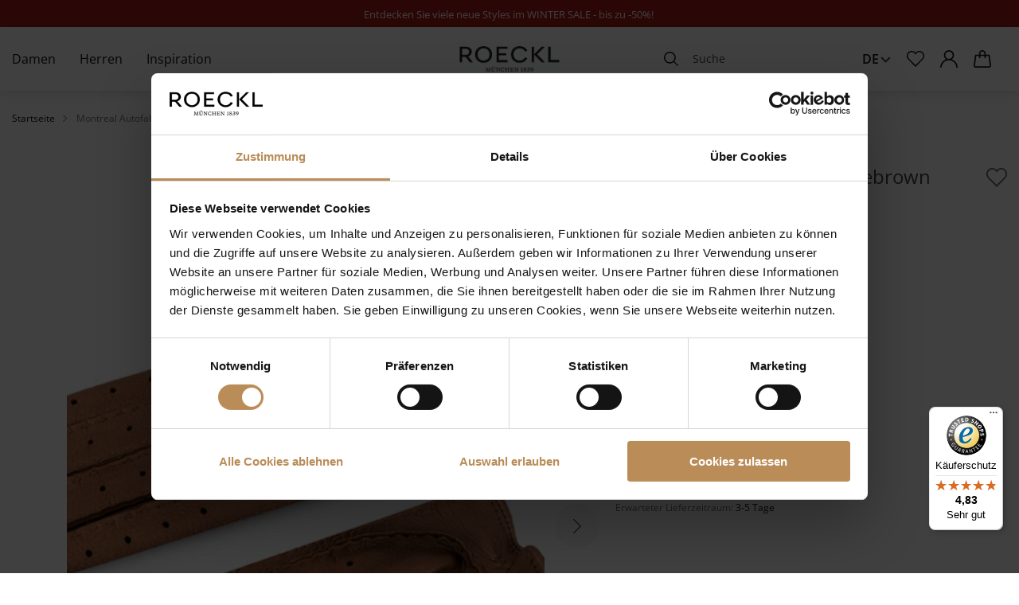

--- FILE ---
content_type: text/html; charset=UTF-8
request_url: https://roeckl.com/de/montreal-autofahrer-saddlebrown
body_size: 29535
content:
 <!doctype html><html lang="de"><head prefix="og: http://ogp.me/ns# fb: http://ogp.me/ns/fb# product: http://ogp.me/ns/product#"><!-- # # # # # # # # # # # # # # # # # # # # # # # # # # # # # # # # # # # # # # # # # # # # # # # Dieser Onlineshop wurde von der Agentur www.creativestyle.de umgesetzt # # # # # # # # # # # # # # # # # # # # # # # # # # # # # # # # # # # # # # # # # # # # # # # --> <meta charset="utf-8"/>
<meta name="title" content="Montreal Autofahrer - saddlebrown im ROECKL Online Shop"/>
<meta name="description" content="Montreal Autofahrer - saddlebrown im ROECKL Online Shop. ✓ Kostenloser Versand nach Deutschland &amp; Österreich ✓ Bequemer Rückversand ✓ Jetzt online bestellen!"/>
<meta name="robots" content="INDEX,FOLLOW"/>
<meta name="viewport" content="width=device-width, initial-scale=1"/>
<meta name="format-detection" content="telephone=no"/>
<meta property="og:title" content="Montreal Autofahrer - saddlebrown im ROECKL Online Shop"/>
<meta property="og:description" content="Montreal Autofahrer - saddlebrown im ROECKL Online Shop. ✓ Kostenloser Versand nach Deutschland &amp; Österreich ✓ Bequemer Rückversand ✓ Jetzt online bestellen!"/>
<meta property="og:image" content="https://d3otxgxltntbw8.cloudfront.net/catalog/product/thumbnail/6a6a67999170ea70e6b605c9dcdb8e836d35fb629323cdab56abf440/image/2466497/265x265/001/99/a/b/ab246d98-500f-4e87-9eb4-61f7fe5ccd4c.jpg"/>
<meta property="og:image:type" content="image/jpeg"/>
<meta property="og:image:alt" content="Montreal Autofahrer - saddlebrown im ROECKL Online Shop"/>
<meta property="og:url" content="https://roeckl.com/de/montreal-autofahrer-saddlebrown"/>
<meta property="og:locale" content="de_DE"/>
<meta property="og:image:width" content="265"/>
<meta property="og:image:height" content="265"/>
<meta property="og:type" content="article"/>
<meta property="product:availability" content="instock"/>
<meta property="product:condition" content="new"/>
<meta property="product:price:currency" content="EUR"/>
<meta property="product:price:amount" content="149"/>
<meta property="product:pretax_price:currency" content="EUR"/>
<meta property="product:pretax_price:amount" content="125.21"/>
<title>Montreal Autofahrer - saddlebrown im ROECKL Online Shop</title>
<link  rel="stylesheet" type="text/css"  media="all" href="https://d3otxgxltntbw8.cloudfront.net/static/version1765784741/_cache/merged/adbdf7352615dd2c15db34c2413e9764.min.css" />
<link  rel="stylesheet" type="text/css"  media="all" href="https://d3otxgxltntbw8.cloudfront.net/static/version1765784741/_cache/merged/6da80b69dc87340445b21e1831690f55.min.css" />
<link  rel="icon" type="image/x-icon" href="https://d3otxgxltntbw8.cloudfront.net/static/version1765784741/frontend/Creativestyle/theme-roeckl/de_DE/Magento_Theme/favicon.ico" />
<link  rel="shortcut icon" type="image/x-icon" href="https://d3otxgxltntbw8.cloudfront.net/static/version1765784741/frontend/Creativestyle/theme-roeckl/de_DE/Magento_Theme/favicon.ico" />

<link  rel="apple-touch-icon" sizes="180x180" href="https://d3otxgxltntbw8.cloudfront.net/static/version1765784741/frontend/Creativestyle/theme-roeckl/de_DE/Magento_Theme/apple-touch-icon.png" />
<link  rel="icon" type="image/png" sizes="32x32" href="https://d3otxgxltntbw8.cloudfront.net/static/version1765784741/frontend/Creativestyle/theme-roeckl/de_DE/Magento_Theme/favicon-32x32.png" />
<link  rel="icon" type="image/png" sizes="16x16" href="https://d3otxgxltntbw8.cloudfront.net/static/version1765784741/frontend/Creativestyle/theme-roeckl/de_DE/Magento_Theme/favicon-16x16.png" />
<link  rel="canonical" href="https://roeckl.com/de/montreal-autofahrer-saddlebrown" />
<script data-defer-ignore="true" data-cookieconsent="ignore">
            window.dataLayer = window.dataLayer || [];
            function gtag() {
                dataLayer.push(arguments);
            }
            gtag("consent", "default", {
                ad_personalization: "denied",
                ad_storage: "denied",
                ad_user_data: "denied",
                analytics_storage: "denied",
                functionality_storage: "denied",
                personalization_storage: "denied",
                security_storage: "granted",
                wait_for_update: 1000
            });
            gtag("set", "ads_data_redaction", true);
            gtag("set", "url_passthrough", false);
</script>
<script data-defer-ignore="true" id="Cookiebot" src="https://consent.cookiebot.com/uc.js" data-cbid="a7356d98-4049-46f8-8442-7f4965528951" type="text/javascript" async></script>
<style>

.cs-search-results-switcher__content:not(.cs-search-results-switcher__content--active) {
    display: block !important; 
}

.cs-buybox__price .normal-price + .old-price.no-display,
.cs-product-tile__price .normal-price + .old-price.no-display {
display: block;
}

/* tuchstyling page 15.12 styles removed from customhtml components - start */
    .rkl-custom--desktop.content {
            display: none;
        }

        @media (min-width: 768px) {
            .rkl-custom--desktop.content {
                display: block; 
            }
        }

        @media (max-width: 767px) {
            
            .rkl-custom--desktop.content {
                display: none; 
            }
        }

        .rkl-custom--desktop .container {
            display: flex;
            flex-wrap: wrap;
            justify-content: space-between;
            max-width: 1200px;
            margin: 0 auto;
            padding: 20px;
        }

        .rkl-custom--desktop .column {
            flex-basis: 48%;
            box-sizing: border-box;
            padding: 10px;
            max-width: 100%;
        }

        .rkl-custom--desktop .text-column {
            flex-basis: 100%;
            text-align: center;
        }

        .rkl-custom--desktop img, .rkl-custom--desktop iframe {
            max-width: 100%;
            display: block;
        }

        .rkl-custom--desktop .video-column iframe {
            object-fit: cover;
        }


        .rkl-custom--mobile.video-container {
            display: none; 
        }

   
        @media screen and (max-width: 768px) {
            .rkl-custom--mobile.video-container {
                display: block; 
            }
        }

/* tuchstyling page 15.12 styles removed from customhtml components - end */

/* RKL-668 - start */
.cs-offcanvas-navigation__item--all-products {
    display: flex !important;
}
/* RKL-668 - end */

/* RKL-692 start */

.cs-dashboard .form-address-edit .field > .label[for="street_1"] {
    font-size: 1rem;
    transform: translate3d(0, -1rem, 0);
}

.checkout-index-index .form-shipping-address .field.street label {
    font-size: 1rem;
    transform: translate3d(0, -1rem, 0);
}

.checkout-index-index .checkout-billing-address .field[name*="street"] label {
    font-size: 1rem;
    transform: translate3d(0, -1rem, 0);
}

.checkout-index-index .checkout-billing-address .field[name*="region_id"] label {
    font-size: 1rem;
    transform: translate3d(0, -1rem, 0);
}

/* RKL-692 end */

/* RKL-984 start */

.catalogsearch-result-index.page-with-active-filter .cs-tabs__content {
display: block !important;
}

/* RKL-984 end */

@media (max-width: 47.99em) {
.cs-page-bottom__links .cs-page-bottom__links-item:last-child {
display: none;
}
}

</style>


   <link rel="preload" href="https://d3otxgxltntbw8.cloudfront.net/static/version1765784741/frontend/Creativestyle/theme-roeckl/de_DE/fonts/OpenSans/OpenSans-Light.woff2" as="font" type="font/woff2" crossorigin> <link rel="preload" href="https://d3otxgxltntbw8.cloudfront.net/static/version1765784741/frontend/Creativestyle/theme-roeckl/de_DE/fonts/OpenSans/OpenSans-Regular.woff2" as="font" type="font/woff2" crossorigin> <link rel="preload" href="https://d3otxgxltntbw8.cloudfront.net/static/version1765784741/frontend/Creativestyle/theme-roeckl/de_DE/fonts/OpenSans/OpenSans-SemiBold.woff2" as="font" type="font/woff2" crossorigin> <link rel="preload" href="https://d3otxgxltntbw8.cloudfront.net/static/version1765784741/frontend/Creativestyle/theme-roeckl/de_DE/fonts/TiemposFine/TiemposFine-Regular.woff2" as="font" type="font/woff2" crossorigin> <link rel="stylesheet" href="https://d3otxgxltntbw8.cloudfront.net/static/version1765784741/frontend/Creativestyle/theme-roeckl/de_DE/css/fonts.min.css" as="style">  <script data-defer-ignore="true">    if (!window.breakpoint || typeof window.breakpoint !== 'object') {
        const bpConfig = JSON.parse('{"phone":"370","phoneLg":"480","tablet":"768","laptop":"1024","laptopLg":"1280","desktop":"1440","tv":"1920"}');
        Object.keys(bpConfig).forEach((bp) => bpConfig[bp] = +bpConfig[bp]);

        const bpConfigEntries = Object.entries(bpConfig);
        const breakpointChangeEvent = new CustomEvent('breakpointChange', {detail: {}});

        window.breakpoint = {
            ...bpConfig,
            current: window.innerWidth
        };

        for (let i = 0; i < bpConfigEntries.length; i++) {
            let mq;
            if (i === 0) {
                mq = window.matchMedia(`screen and (max-width: ${bpConfigEntries[i+1][1] - 0.1}px)`);
            } else if (i === bpConfigEntries.length - 1) {
                mq = window.matchMedia(`screen and (min-width: ${bpConfigEntries[i][1]}px)`);
            } else {
                mq = window.matchMedia(`screen and (min-width: ${bpConfigEntries[i][1]}px) and (max-width: ${bpConfigEntries[i+1][1] - 0.1}px)`);
            }

            if (mq && mq.matches) {
                window.breakpoint.current = bpConfigEntries[i][1];
            }

            const handleMqChange = () => {
                if (mq.matches) {
                    window.breakpoint.current = bpConfigEntries[i][1];
                    breakpointChangeEvent.detail.breakpointName = bpConfigEntries[i][0];
                    breakpointChangeEvent.detail.breakpoint= bpConfigEntries[i][1];

                    document.dispatchEvent(breakpointChangeEvent);
                }
            }

            if (mq && mq.addEventListener && typeof mq.addEventListener === 'function') {
                mq.addEventListener('change', handleMqChange);
            } else if (mq && mq.addListener && typeof mq.addListener === 'function') {
                mq.addListener(handleMqChange);
            }
        }
    }</script>   <!-- End Google Tag Manager by MagePal -->         <link rel="alternate" href="https://roeckl.com/de/montreal-autofahrer-saddlebrown" hreflang="de"> <link rel="alternate" href="https://roeckl.com/en/montreal-autofahrer-saddlebrown" hreflang="en"> <link rel="alternate" href="https://roeckl.com/ch_de/montreal-autofahrer-saddlebrown" hreflang="de-ch"> <link rel="alternate" href="https://roeckl.com/ch_en/montreal-autofahrer-saddlebrown" hreflang="en-ch"> <link rel="alternate" href="https://roeckl.com/en/montreal-autofahrer-saddlebrown" hreflang="x-default">      <link rel="preload" href="https://d3otxgxltntbw8.cloudfront.net/catalog/product/thumbnail/83a84d4c862581599e707a230f9fd2ad88f07dc900680c80079512df/image/3376099/600x600/111/99/8/1/81442e59-ad5b-4442-bc12-92ce310d15a9.jpg" as="image">   <script data-defer-ignore="true">    window.addEventListener('beforeunload', function() {
        const progressElement = document.createElement("div")
        progressElement.classList.add("cs-redirect-progress-bar");

        setTimeout(() => {
            document.body.prepend(progressElement);
        });

        // Remove indicator after 30 seconds
        setTimeout(() => {
            progressElement.remove();
        }, 30000);

        // Remove the element when the page is hidden (handle back/forward cache)
        window.addEventListener('pagehide', function() {
            if (progressElement) {
                progressElement.remove();
            }
        });

        return null;
    });</script> </head><body data-container="body" data-mage-init='{"loaderAjax": {}, "loader": { "icon": "https://d3otxgxltntbw8.cloudfront.net/static/version1765784741/frontend/Creativestyle/theme-roeckl/de_DE/images/loader-2.gif"}}' id="html-body" class="page-product-configurable catalog-product-view product-montreal-autofahrer-saddlebrown page-layout-1column"> <!-- Google Tag Manager by MagePal --> <noscript><iframe src="//www.googletagmanager.com/ns.html?id=GTM-K9Q8P76" height="0" width="0" style="display:none;visibility:hidden"></iframe></noscript> <!-- End Google Tag Manager by MagePal -->             <noscript><div class="message global noscript"><div class="content"><p><strong>JavaScript scheint in Ihrem Browser deaktiviert zu sein.</strong> <span> Um unsere Website in bester Weise zu erfahren, aktivieren Sie Javascript in Ihrem Browser.</span></p></div></div></noscript>      <div class="page-wrapper"><div class="cs-container cs-container--salebar-widget"> <link rel="stylesheet" href="https://d3otxgxltntbw8.cloudfront.net/static/version1765784741/frontend/Creativestyle/theme-roeckl/de_DE/css/salebar-widget.min.css"/><script>/* defer-ignore */</script><div class="cs-salebar-widget cs-salebar-widget--loaded"> <div class="cs-salebar-widget__content" style="background-color: #a91d16; color: #Ffffff">  <span class="cs-salebar-widget__text"><p style="text-align: center;"><span style="font-size: 10pt; color: rgb(255, 255, 255);"><a style="color: rgb(255, 255, 255);" href="/de/damen/sale">Entdecken Sie viele neue Styles im WINTER SALE - bis zu -50%!&nbsp;</a></span></span>  </div></div></div><div class="cs-container cs-container--header"><div class="cs-container__inner"><header class="cs-header"><div class="cs-header__content"> <nav class="cs-navigation" data-cache-key="dc6c5431d00e3a2cc620f2df053c71c9" data-cache-generation-time="1768979464" data-mobile-endpoint-url="https://roeckl.com/de/navigation/mobile/index/" aria-label="Main Navigation" ><ul class="cs-navigation__list cs-navigation__list--main"> <li class="cs-navigation__item cs-navigation__item--main cs-navigation__item--with-flyout" data-category-id="502" data-category-identifier="" ><a href='https://roeckl.com/de/damen' class="cs-navigation__link cs-navigation__link--main"  > Damen </a> <div class="cs-navigation__flyout  cs-navigation__flyout--with-teaser" data-category-identifier="" data-parent-item-id="502" > <ul class="cs-navigation__list cs-navigation__list--level_1" data-parent-item-id="502" > <li class="cs-navigation__item cs-navigation__item--level_1 cs-navigation__item--hidden " ><a href="https://roeckl.com/de/damen" class="cs-navigation__link cs-navigation__link--level_1 cs-navigation__link--touch">Gehe zu Damen</a></li>   <li class="cs-navigation__item cs-navigation__item--level_1" data-category-id="506"  > <a href="https://roeckl.com/de/damen/neu" class="cs-navigation__link cs-navigation__link--level_1"  >  Neuheiten </a> </li>    <li class="cs-navigation__item cs-navigation__item--level_1" data-category-id="701"  > <a href="https://roeckl.com/de/damen/sale" class="cs-navigation__link cs-navigation__link--level_1"  >  Sale </a>  <ul class="cs-navigation__list cs-navigation__list--level_2" data-parent-item-id="701" >  <li class="cs-navigation__item cs-navigation__item--level_2" data-category-id="703"  > <a href="https://roeckl.com/de/damen/sale/taschen" class="cs-navigation__link cs-navigation__link--level_2"  >  Taschen </a> </li>    <li class="cs-navigation__item cs-navigation__item--level_2" data-category-id="702"  > <a href="https://roeckl.com/de/damen/sale/handschuhe" class="cs-navigation__link cs-navigation__link--level_2"  >  Handschuhe </a> </li>    <li class="cs-navigation__item cs-navigation__item--level_2" data-category-id="704"  > <a href="https://roeckl.com/de/damen/sale/tuecher-schals" class="cs-navigation__link cs-navigation__link--level_2"  >  Tücher & Schals </a> </li>    <li class="cs-navigation__item cs-navigation__item--level_2" data-category-id="705"  > <a href="https://roeckl.com/de/damen/sale/muetzen-huete" class="cs-navigation__link cs-navigation__link--level_2"  >  Mützen & Hüte </a> </li>    <li class="cs-navigation__item cs-navigation__item--level_2" data-category-id="706"  > <a href="https://roeckl.com/de/damen/sale/geldboersen-etuis" class="cs-navigation__link cs-navigation__link--level_2"  >  Geldbörsen & Etuis </a> </li>    <li class="cs-navigation__item cs-navigation__item--level_2" data-category-id="709"  > <a href="https://roeckl.com/de/damen/sale/schuhe" class="cs-navigation__link cs-navigation__link--level_2"  >  Schuhe </a> </li>    </ul></li>    <li class="cs-navigation__item cs-navigation__item--level_1" data-category-id="507"  > <a href="https://roeckl.com/de/damen/handschuhe" class="cs-navigation__link cs-navigation__link--level_1"  >  Handschuhe </a>  <ul class="cs-navigation__list cs-navigation__list--level_2" data-parent-item-id="507" >  <li class="cs-navigation__item cs-navigation__item--level_2" data-category-id="508"  > <a href="https://roeckl.com/de/damen/handschuhe/lederhandschuhe" class="cs-navigation__link cs-navigation__link--level_2"  >  Lederhandschuhe </a>  <ul class="cs-navigation__list cs-navigation__list--level_3" data-parent-item-id="508" >  <li class="cs-navigation__item cs-navigation__item--level_3" data-category-id="509"  > <a href="https://roeckl.com/de/damen/handschuhe/lederhandschuhe/klassische-handschuhe" class="cs-navigation__link cs-navigation__link--level_3"  >  Klassische Handschuhe </a> </li>    <li class="cs-navigation__item cs-navigation__item--level_3" data-category-id="510"  > <a href="https://roeckl.com/de/damen/handschuhe/lederhandschuhe/verzierte-handschuhe" class="cs-navigation__link cs-navigation__link--level_3"  >  Verzierte Handschuhe </a> </li>    <li class="cs-navigation__item cs-navigation__item--level_3" data-category-id="511"  > <a href="https://roeckl.com/de/damen/handschuhe/lederhandschuhe/touch-handschuhe" class="cs-navigation__link cs-navigation__link--level_3"  >  Touch Handschuhe </a> </li>    <li class="cs-navigation__item cs-navigation__item--level_3" data-category-id="512"  > <a href="https://roeckl.com/de/damen/handschuhe/lederhandschuhe/autofahrerhandschuhe" class="cs-navigation__link cs-navigation__link--level_3"  >  Autofahrerhandschuhe </a> </li>    <li class="cs-navigation__item cs-navigation__item--level_3" data-category-id="513"  > <a href="https://roeckl.com/de/damen/handschuhe/lederhandschuhe/kurzfingerhandschuhe" class="cs-navigation__link cs-navigation__link--level_3"  >  Kurzfingerhandschuhe </a> </li>    <li class="cs-navigation__item cs-navigation__item--level_3" data-category-id="514"  > <a href="https://roeckl.com/de/damen/handschuhe/lederhandschuhe/abendhandschuhe" class="cs-navigation__link cs-navigation__link--level_3"  >  Abendhandschuhe </a> </li>    <li class="cs-navigation__item cs-navigation__item--level_3" data-category-id="515"  > <a href="https://roeckl.com/de/damen/handschuhe/lederhandschuhe/faeustlinge" class="cs-navigation__link cs-navigation__link--level_3"  >  Fäustlinge </a> </li>    </ul></li>    <li class="cs-navigation__item cs-navigation__item--level_2" data-category-id="516"  > <a href="https://roeckl.com/de/damen/handschuhe/stoff-und-strickhandschuhe" class="cs-navigation__link cs-navigation__link--level_2"  >  Stoff- und Strickhandschuhe </a>  <ul class="cs-navigation__list cs-navigation__list--level_3" data-parent-item-id="516" >  <li class="cs-navigation__item cs-navigation__item--level_3" data-category-id="629"  > <a href="https://roeckl.com/de/damen/handschuhe/stoff-und-strickhandschuhe/klassische-strickhandschuhe" class="cs-navigation__link cs-navigation__link--level_3"  >  Klassische Strickhandschuhe </a> </li>    <li class="cs-navigation__item cs-navigation__item--level_3" data-category-id="518"  > <a href="https://roeckl.com/de/damen/handschuhe/stoff-und-strickhandschuhe/faeustlinge" class="cs-navigation__link cs-navigation__link--level_3"  >  Fäustlinge </a> </li>    <li class="cs-navigation__item cs-navigation__item--level_3" data-category-id="519"  > <a href="https://roeckl.com/de/damen/handschuhe/stoff-und-strickhandschuhe/stulpen" class="cs-navigation__link cs-navigation__link--level_3"  >  Stulpen </a> </li>    <li class="cs-navigation__item cs-navigation__item--level_3" data-category-id="517"  > <a href="https://roeckl.com/de/damen/handschuhe/stoff-und-strickhandschuhe/touch-handschuhe" class="cs-navigation__link cs-navigation__link--level_3"  >  Touch Handschuhe </a> </li>    </ul></li>    </ul></li>    <li class="cs-navigation__item cs-navigation__item--level_1" data-category-id="520"  > <a href="https://roeckl.com/de/damen/taschen" class="cs-navigation__link cs-navigation__link--level_1"  >  Taschen </a>  <ul class="cs-navigation__list cs-navigation__list--level_2" data-parent-item-id="520" >  <li class="cs-navigation__item cs-navigation__item--level_2" data-category-id="521"  > <a href="https://roeckl.com/de/damen/taschen/handtaschen" class="cs-navigation__link cs-navigation__link--level_2"  >  Handtaschen </a> </li>    <li class="cs-navigation__item cs-navigation__item--level_2" data-category-id="522"  > <a href="https://roeckl.com/de/damen/taschen/schultertaschen" class="cs-navigation__link cs-navigation__link--level_2"  >  Schultertaschen </a> </li>    <li class="cs-navigation__item cs-navigation__item--level_2" data-category-id="523"  > <a href="https://roeckl.com/de/damen/taschen/umhaengetaschen" class="cs-navigation__link cs-navigation__link--level_2"  >  Umhängetaschen </a> </li>    <li class="cs-navigation__item cs-navigation__item--level_2" data-category-id="524"  > <a href="https://roeckl.com/de/damen/taschen/shopper" class="cs-navigation__link cs-navigation__link--level_2"  >  Shopper </a> </li>    <li class="cs-navigation__item cs-navigation__item--level_2" data-category-id="525"  > <a href="https://roeckl.com/de/damen/taschen/clutches-abendtaschen" class="cs-navigation__link cs-navigation__link--level_2"  >  Clutches & Abendtaschen </a> </li>    <li class="cs-navigation__item cs-navigation__item--level_2" data-category-id="526"  > <a href="https://roeckl.com/de/damen/taschen/handytaschen" class="cs-navigation__link cs-navigation__link--level_2"  >  Handytaschen </a> </li>    <li class="cs-navigation__item cs-navigation__item--level_2" data-category-id="527"  > <a href="https://roeckl.com/de/damen/taschen/business-taschen" class="cs-navigation__link cs-navigation__link--level_2"  >  Business Taschen </a> </li>    </ul></li>    <li class="cs-navigation__item cs-navigation__item--level_1" data-category-id="530"  > <a href="https://roeckl.com/de/damen/tuecher-schals" class="cs-navigation__link cs-navigation__link--level_1"  >  Tücher & Schals </a>  <ul class="cs-navigation__list cs-navigation__list--level_2" data-parent-item-id="530" >  <li class="cs-navigation__item cs-navigation__item--level_2" data-category-id="531"  > <a href="https://roeckl.com/de/damen/tuecher-schals/tuecher" class="cs-navigation__link cs-navigation__link--level_2"  >  Tücher </a>  <ul class="cs-navigation__list cs-navigation__list--level_3" data-parent-item-id="531" >  <li class="cs-navigation__item cs-navigation__item--level_3" data-category-id="532"  > <a href="https://roeckl.com/de/damen/tuecher-schals/tuecher/grosse-tuecher" class="cs-navigation__link cs-navigation__link--level_3"  >  Große Tücher </a> </li>    <li class="cs-navigation__item cs-navigation__item--level_3" data-category-id="533"  > <a href="https://roeckl.com/de/damen/tuecher-schals/tuecher/mittelgrosse-tuecher" class="cs-navigation__link cs-navigation__link--level_3"  >  Mittelgroße Tücher </a> </li>    <li class="cs-navigation__item cs-navigation__item--level_3" data-category-id="534"  > <a href="https://roeckl.com/de/damen/tuecher-schals/tuecher/kleine-tuecher" class="cs-navigation__link cs-navigation__link--level_3"  >  Kleine Tücher </a> </li>    </ul></li>    <li class="cs-navigation__item cs-navigation__item--level_2" data-category-id="535"  > <a href="https://roeckl.com/de/damen/tuecher-schals/schals" class="cs-navigation__link cs-navigation__link--level_2"  >  Schals </a>  <ul class="cs-navigation__list cs-navigation__list--level_3" data-parent-item-id="535" >  <li class="cs-navigation__item cs-navigation__item--level_3" data-category-id="536"  > <a href="https://roeckl.com/de/damen/tuecher-schals/schals/stoffschals" class="cs-navigation__link cs-navigation__link--level_3"  >  Stoffschals </a> </li>    <li class="cs-navigation__item cs-navigation__item--level_3" data-category-id="537"  > <a href="https://roeckl.com/de/damen/tuecher-schals/schals/strickschals" class="cs-navigation__link cs-navigation__link--level_3"  >  Strickschals </a> </li>    </ul></li>    </ul></li>    <li class="cs-navigation__item cs-navigation__item--level_1" data-category-id="538"  > <a href="https://roeckl.com/de/damen/muetzen-huete" class="cs-navigation__link cs-navigation__link--level_1"  >  Mützen & Hüte </a>  <ul class="cs-navigation__list cs-navigation__list--level_2" data-parent-item-id="538" >  <li class="cs-navigation__item cs-navigation__item--level_2" data-category-id="539"  > <a href="https://roeckl.com/de/damen/muetzen-huete/huete" class="cs-navigation__link cs-navigation__link--level_2"  >  Hüte </a> </li>    <li class="cs-navigation__item cs-navigation__item--level_2" data-category-id="540"  > <a href="https://roeckl.com/de/damen/muetzen-huete/muetzen" class="cs-navigation__link cs-navigation__link--level_2"  >  Mützen </a> </li>    <li class="cs-navigation__item cs-navigation__item--level_2" data-category-id="541"  > <a href="https://roeckl.com/de/damen/muetzen-huete/stirnbaender" class="cs-navigation__link cs-navigation__link--level_2"  >  Stirnbänder </a> </li>    <li class="cs-navigation__item cs-navigation__item--level_2" data-category-id="542"  > <a href="https://roeckl.com/de/damen/muetzen-huete/caps" class="cs-navigation__link cs-navigation__link--level_2"  >  Caps </a> </li>    </ul></li>    <li class="cs-navigation__item cs-navigation__item--level_1" data-category-id="547"  > <a href="https://roeckl.com/de/damen/geldboersen-etuis" class="cs-navigation__link cs-navigation__link--level_1"  >  Geldbörsen & Etuis </a>  <ul class="cs-navigation__list cs-navigation__list--level_2" data-parent-item-id="547" >  <li class="cs-navigation__item cs-navigation__item--level_2" data-category-id="548"  > <a href="https://roeckl.com/de/damen/geldboersen-etuis/geldboersen" class="cs-navigation__link cs-navigation__link--level_2"  >  Geldbörsen </a> </li>    <li class="cs-navigation__item cs-navigation__item--level_2" data-category-id="549"  > <a href="https://roeckl.com/de/damen/geldboersen-etuis/kartenetuis" class="cs-navigation__link cs-navigation__link--level_2"  >  Kartenetuis </a> </li>    <li class="cs-navigation__item cs-navigation__item--level_2 cs-navigation__item--custom" data-category-id="584"  > <a href="https://roeckl.com/de/damen/taschen/kosmetiktaschen" class="cs-navigation__link cs-navigation__link--level_2"  >  Kosmetiktaschen </a> </li>    </ul></li>    <li class="cs-navigation__item cs-navigation__item--level_1" data-category-id="543"  > <a href="https://roeckl.com/de/damen/guertel" class="cs-navigation__link cs-navigation__link--level_1"  >  Gürtel </a>  <ul class="cs-navigation__list cs-navigation__list--level_2" data-parent-item-id="543" >  <li class="cs-navigation__item cs-navigation__item--level_2" data-category-id="544"  > <a href="https://roeckl.com/de/damen/guertel/taillenguertel" class="cs-navigation__link cs-navigation__link--level_2"  >  Taillengürtel </a> </li>    <li class="cs-navigation__item cs-navigation__item--level_2" data-category-id="545"  > <a href="https://roeckl.com/de/damen/guertel/hueftguertel" class="cs-navigation__link cs-navigation__link--level_2"  >  Hüftgürtel </a> </li>    <li class="cs-navigation__item cs-navigation__item--level_2" data-category-id="546"  > <a href="https://roeckl.com/de/damen/guertel/wendeguertel" class="cs-navigation__link cs-navigation__link--level_2"  >  Wendegürtel </a> </li>    </ul></li>    <li class="cs-navigation__item cs-navigation__item--level_1" data-category-id="553"  > <a href="https://roeckl.com/de/damen/schuhe" class="cs-navigation__link cs-navigation__link--level_1"  >  Schuhe </a>  <ul class="cs-navigation__list cs-navigation__list--level_2" data-parent-item-id="553" >  <li class="cs-navigation__item cs-navigation__item--level_2" data-category-id="554"  > <a href="https://roeckl.com/de/damen/schuhe/zehensandalen" class="cs-navigation__link cs-navigation__link--level_2"  >  Zehensandalen </a> </li>    <li class="cs-navigation__item cs-navigation__item--level_2" data-category-id="555"  > <a href="https://roeckl.com/de/damen/schuhe/sandalen" class="cs-navigation__link cs-navigation__link--level_2"  >  Sandalen </a> </li>    </ul></li>    <li class="cs-navigation__item cs-navigation__item--level_1" data-category-id="503"  > <a href="https://roeckl.com/de/damen/weitere-accessoires" class="cs-navigation__link cs-navigation__link--level_1"  >  Weitere Accessoires </a> </li>     <li class="cs-navigation__item cs-navigation__item--level_1 cs-navigation__item--all " ><a href="https://roeckl.com/de/damen" class="cs-navigation__link cs-navigation__link--level_1 cs-navigation__link--touch">Alle damen Artikel</a></li> </ul>     <div class="cs-container cs-container--image-teaser "><div class="cs-container__inner">    <div class="cs-image-teaser  cs-image-teaser--items-in-row-1 cs-image-teaser--items-in-row-mobile-1 cs-image-teaser--content-over    cs-navigation__teaser cs-image-teaser--featured  cs-image-teaser--container-width"  ><div class="cs-image-teaser__slides-wrapper">  <ul class="cs-image-teaser__slides cs-image-teaser__slides ">   <li class="cs-image-teaser__slide cs-image-teaser__slide--scheme-light cs-image-teaser__slide--image-uploaded "  >  <a href="https://roeckl.com/de/damen" class="cs-image-teaser__link"   > <figure class="cs-image-teaser__figure">  <picture class="cs-image-teaser__picture" style="aspect-ratio: 235/275"> <source  srcset="[data-uri]"  data-srcset="https://d3otxgxltntbw8.cloudfront.net/catalog/category/roeckl-shot002-054-Kopie.jpg 866w, https://d3otxgxltntbw8.cloudfront.net/catalog/category/.thumbs/480/roeckl-shot002-054-Kopie.jpg 480w, https://d3otxgxltntbw8.cloudfront.net/catalog/category/.thumbs/768/roeckl-shot002-054-Kopie.jpg 768w"   type="image/jpeg"   width="866"   height="1014"  ><img class="cs-image-teaser__image lazyload" alt=""  aria-hidden="true"  src="[data-uri]"   data-src="https://d3otxgxltntbw8.cloudfront.net/catalog/category/roeckl-shot002-054-Kopie.jpg" data-srcset="https://d3otxgxltntbw8.cloudfront.net/catalog/category/roeckl-shot002-054-Kopie.jpg 866w, https://d3otxgxltntbw8.cloudfront.net/catalog/category/.thumbs/480/roeckl-shot002-054-Kopie.jpg 480w, https://d3otxgxltntbw8.cloudfront.net/catalog/category/.thumbs/768/roeckl-shot002-054-Kopie.jpg 768w"     width="866"   height="1014"    ></picture>  <figcaption class="cs-image-teaser__content-wrapper cs-image-teaser__content-wrapper--content-align-x-2  cs-image-teaser__content-wrapper--content-align-y-3 cs-image-teaser__content-wrapper--over cs-image-teaser__content-wrapper--cta-only">     <div class="cs-image-teaser__content">        <div class="cs-image-teaser__cta"><span class="cs-image-teaser__cta-span">Produkte entdecken</span>   <img class="cs-image-teaser__cta-icon inline-svg" src="[data-uri]" data-src="https://d3otxgxltntbw8.cloudfront.net/static/version1765784741/frontend/Creativestyle/theme-roeckl/de_DE/images/icons/arrow_next.svg" alt=""   > </div>  </div></figcaption></figure></a>  </li>  </ul> </div></div></div></div> </div></li>  <li class="cs-navigation__item cs-navigation__item--main cs-navigation__item--with-flyout" data-category-id="556" data-category-identifier="columns-2" ><a href='https://roeckl.com/de/herren' class="cs-navigation__link cs-navigation__link--main"  > Herren </a> <div class="cs-navigation__flyout  cs-navigation__flyout--with-teaser" data-category-identifier="" data-parent-item-id="556" > <ul class="cs-navigation__list cs-navigation__list--level_1" data-parent-item-id="556" > <li class="cs-navigation__item cs-navigation__item--level_1 cs-navigation__item--hidden " ><a href="https://roeckl.com/de/herren" class="cs-navigation__link cs-navigation__link--level_1 cs-navigation__link--touch">Gehe zu Herren</a></li>   <li class="cs-navigation__item cs-navigation__item--level_1" data-category-id="558"  > <a href="https://roeckl.com/de/herren/neu" class="cs-navigation__link cs-navigation__link--level_1"  >  Neuheiten </a> </li>    <li class="cs-navigation__item cs-navigation__item--level_1" data-category-id="557"  > <a href="https://roeckl.com/de/herren/sale" class="cs-navigation__link cs-navigation__link--level_1"  >  Sale </a>  <ul class="cs-navigation__list cs-navigation__list--level_2" data-parent-item-id="557" >  <li class="cs-navigation__item cs-navigation__item--level_2" data-category-id="681"  > <a href="https://roeckl.com/de/herren/sale/handschuhe" class="cs-navigation__link cs-navigation__link--level_2"  >  Handschuhe </a> </li>    <li class="cs-navigation__item cs-navigation__item--level_2" data-category-id="682"  > <a href="https://roeckl.com/de/herren/sale/taschen" class="cs-navigation__link cs-navigation__link--level_2"  >  Taschen </a> </li>    <li class="cs-navigation__item cs-navigation__item--level_2" data-category-id="683"  > <a href="https://roeckl.com/de/herren/sale/schals" class="cs-navigation__link cs-navigation__link--level_2"  >  Schals </a> </li>    <li class="cs-navigation__item cs-navigation__item--level_2" data-category-id="684"  > <a href="https://roeckl.com/de/herren/sale/huete-muetzen" class="cs-navigation__link cs-navigation__link--level_2"  >  Hüte & Mützen </a> </li>    </ul></li>    <li class="cs-navigation__item cs-navigation__item--level_1" data-category-id="559"  > <a href="https://roeckl.com/de/herren/handschuhe" class="cs-navigation__link cs-navigation__link--level_1"  >  Handschuhe </a>  <ul class="cs-navigation__list cs-navigation__list--level_2" data-parent-item-id="559" >  <li class="cs-navigation__item cs-navigation__item--level_2" data-category-id="560"  > <a href="https://roeckl.com/de/herren/handschuhe/klassische-handschuhe" class="cs-navigation__link cs-navigation__link--level_2"  >  Klassische Handschuhe </a> </li>    <li class="cs-navigation__item cs-navigation__item--level_2" data-category-id="561"  > <a href="https://roeckl.com/de/herren/handschuhe/casual-handschuhe" class="cs-navigation__link cs-navigation__link--level_2"  >  Casual Handschuhe </a> </li>    <li class="cs-navigation__item cs-navigation__item--level_2" data-category-id="562"  > <a href="https://roeckl.com/de/herren/handschuhe/touch-handschuhe" class="cs-navigation__link cs-navigation__link--level_2"  >  Touch Handschuhe </a> </li>    <li class="cs-navigation__item cs-navigation__item--level_2" data-category-id="563"  > <a href="https://roeckl.com/de/herren/handschuhe/autofahrerhandschuhe" class="cs-navigation__link cs-navigation__link--level_2"  >  Autofahrerhandschuhe </a> </li>    <li class="cs-navigation__item cs-navigation__item--level_2" data-category-id="564"  > <a href="https://roeckl.com/de/herren/handschuhe/faeustlinge" class="cs-navigation__link cs-navigation__link--level_2"  >  Fäustlinge </a> </li>    <li class="cs-navigation__item cs-navigation__item--level_2" data-category-id="565"  > <a href="https://roeckl.com/de/herren/handschuhe/stoff-und-strickhandschuhe" class="cs-navigation__link cs-navigation__link--level_2"  >  Stoff- und Strickhandschuhe </a> </li>    </ul></li>    <li class="cs-navigation__item cs-navigation__item--level_1" data-category-id="566"  > <a href="https://roeckl.com/de/herren/taschen" class="cs-navigation__link cs-navigation__link--level_1"  >  Taschen </a>  <ul class="cs-navigation__list cs-navigation__list--level_2" data-parent-item-id="566" >  <li class="cs-navigation__item cs-navigation__item--level_2" data-category-id="567"  > <a href="https://roeckl.com/de/herren/taschen/business-taschen" class="cs-navigation__link cs-navigation__link--level_2"  >  Business Taschen </a> </li>    <li class="cs-navigation__item cs-navigation__item--level_2" data-category-id="568"  > <a href="https://roeckl.com/de/herren/taschen/umhaengetaschen" class="cs-navigation__link cs-navigation__link--level_2"  >  Umhängetaschen </a> </li>    </ul></li>    <li class="cs-navigation__item cs-navigation__item--level_1" data-category-id="569"  > <a href="https://roeckl.com/de/herren/schals" class="cs-navigation__link cs-navigation__link--level_1"  >  Schals </a>  <ul class="cs-navigation__list cs-navigation__list--level_2" data-parent-item-id="569" >  <li class="cs-navigation__item cs-navigation__item--level_2" data-category-id="570"  > <a href="https://roeckl.com/de/herren/schals/stoffschals" class="cs-navigation__link cs-navigation__link--level_2"  >  Stoffschals </a> </li>    <li class="cs-navigation__item cs-navigation__item--level_2" data-category-id="571"  > <a href="https://roeckl.com/de/herren/schals/strickschals" class="cs-navigation__link cs-navigation__link--level_2"  >  Strickschals </a> </li>    </ul></li>    <li class="cs-navigation__item cs-navigation__item--level_1" data-category-id="572"  > <a href="https://roeckl.com/de/herren/huete-muetzen" class="cs-navigation__link cs-navigation__link--level_1"  >  Hüte & Mützen </a>  <ul class="cs-navigation__list cs-navigation__list--level_2" data-parent-item-id="572" >  <li class="cs-navigation__item cs-navigation__item--level_2" data-category-id="573"  > <a href="https://roeckl.com/de/herren/huete-muetzen/huete" class="cs-navigation__link cs-navigation__link--level_2"  >  Hüte </a> </li>    <li class="cs-navigation__item cs-navigation__item--level_2" data-category-id="574"  > <a href="https://roeckl.com/de/herren/huete-muetzen/muetzen" class="cs-navigation__link cs-navigation__link--level_2"  >  Mützen </a> </li>    <li class="cs-navigation__item cs-navigation__item--level_2" data-category-id="575"  > <a href="https://roeckl.com/de/herren/huete-muetzen/caps" class="cs-navigation__link cs-navigation__link--level_2"  >  Caps </a> </li>    </ul></li>    <li class="cs-navigation__item cs-navigation__item--level_1" data-category-id="581"  > <a href="https://roeckl.com/de/herren/geldboersen-etuis" class="cs-navigation__link cs-navigation__link--level_1"  >  Geldbörsen & Etuis </a>  <ul class="cs-navigation__list cs-navigation__list--level_2" data-parent-item-id="581" >  <li class="cs-navigation__item cs-navigation__item--level_2" data-category-id="582"  > <a href="https://roeckl.com/de/herren/geldboersen-etuis/geldboersen" class="cs-navigation__link cs-navigation__link--level_2"  >  Geldbörsen </a> </li>    <li class="cs-navigation__item cs-navigation__item--level_2" data-category-id="583"  > <a href="https://roeckl.com/de/herren/geldboersen-etuis/kartenetuis" class="cs-navigation__link cs-navigation__link--level_2"  >  Kartenetuis </a> </li>    </ul></li>    <li class="cs-navigation__item cs-navigation__item--level_1" data-category-id="577"  > <a href="https://roeckl.com/de/herren/guertel" class="cs-navigation__link cs-navigation__link--level_1"  >  Gürtel </a> </li>    <li class="cs-navigation__item cs-navigation__item--level_1" data-category-id="576"  > <a href="https://roeckl.com/de/herren/weitere-accessoires" class="cs-navigation__link cs-navigation__link--level_1"  >  Weitere Accessoires </a> </li>     <li class="cs-navigation__item cs-navigation__item--level_1 cs-navigation__item--all " ><a href="https://roeckl.com/de/herren" class="cs-navigation__link cs-navigation__link--level_1 cs-navigation__link--touch">Alle herren Artikel</a></li> </ul>     <div class="cs-container cs-container--image-teaser "><div class="cs-container__inner">    <div class="cs-image-teaser  cs-image-teaser--items-in-row-1 cs-image-teaser--items-in-row-mobile-1 cs-image-teaser--content-over    cs-navigation__teaser cs-image-teaser--featured  cs-image-teaser--container-width"  ><div class="cs-image-teaser__slides-wrapper">  <ul class="cs-image-teaser__slides cs-image-teaser__slides ">   <li class="cs-image-teaser__slide cs-image-teaser__slide--scheme-light cs-image-teaser__slide--image-uploaded "  >  <a href="https://roeckl.com/de/herren" class="cs-image-teaser__link"   > <figure class="cs-image-teaser__figure">  <picture class="cs-image-teaser__picture" style="aspect-ratio: 235/275"> <source  srcset="[data-uri]"  data-srcset="https://d3otxgxltntbw8.cloudfront.net/catalog/category/ROECKL_HW25_002_019_470x458px_1.jpg 470w"   type="image/jpeg"   width="470"   height="550"  ><img class="cs-image-teaser__image lazyload" alt=""  aria-hidden="true"  src="[data-uri]"   data-src="https://d3otxgxltntbw8.cloudfront.net/catalog/category/ROECKL_HW25_002_019_470x458px_1.jpg" data-srcset="https://d3otxgxltntbw8.cloudfront.net/catalog/category/ROECKL_HW25_002_019_470x458px_1.jpg 470w"     width="470"   height="550"    ></picture>  <figcaption class="cs-image-teaser__content-wrapper cs-image-teaser__content-wrapper--content-align-x-2  cs-image-teaser__content-wrapper--content-align-y-3 cs-image-teaser__content-wrapper--over cs-image-teaser__content-wrapper--cta-only">     <div class="cs-image-teaser__content">        <div class="cs-image-teaser__cta"><span class="cs-image-teaser__cta-span">Produkte entdecken</span>   <img class="cs-image-teaser__cta-icon inline-svg" src="[data-uri]" data-src="https://d3otxgxltntbw8.cloudfront.net/static/version1765784741/frontend/Creativestyle/theme-roeckl/de_DE/images/icons/arrow_next.svg" alt=""   > </div>  </div></figcaption></figure></a>  </li>  </ul> </div></div></div></div> </div></li>  <li class="cs-navigation__item cs-navigation__item--main cs-navigation__item--custom" data-category-id="628" data-category-identifier="" ><a href='https://roeckl.com/de/inspiration' class="cs-navigation__link cs-navigation__link--main"  > Inspiration </a></li> </ul></nav> <div class="cs-header__offcanvas-toggle"><button class="cs-offcanvas-toggle" aria-label="Toggle mobile navigation" aria-expanded="false"><span class="cs-offcanvas-toggle__icon"></span>  </button></div>     <ul class="cs-header__language-switcher"><li class="switcher language switcher-language cs-language-switcher cs-dropdown-switcher--topbar cs-dropdown-switcher--language" data-ui-id="language-switcher" id="switcher-language"><span class="cs-visually-hidden label switcher-label"><span>Sprache</span></span>  <ul class="cs-language-switcher__list"> <li class="cs-language-switcher__item cs-language-switcher__item--current view-de"><a class="cs-language-switcher__link" href="#" data-post='{"action":"https:\/\/roeckl.com\/de\/stores\/store\/redirect\/","data":{"___store":"de","___from_store":"de","uenc":"aHR0cHM6Ly9yb2Vja2wuY29tL2RlL21vbnRyZWFsLWF1dG9mYWhyZXItc2FkZGxlYnJvd24~"}}'><span class="cs-language-switcher__label">DE</span></a></li>  <li class="cs-language-switcher__item view-en"><a class="cs-language-switcher__link" href="#" data-post='{"action":"https:\/\/roeckl.com\/de\/stores\/store\/redirect\/","data":{"___store":"en","___from_store":"de","uenc":"aHR0cHM6Ly9yb2Vja2wuY29tL2VuL21vbnRyZWFsLWF1dG9mYWhyZXItc2FkZGxlYnJvd24~"}}'><span class="cs-language-switcher__label">EN</span></a></li> </ul></li></ul> <div class="cs-header__search"><form role="search" class="cs-header-search" id="search_mini_form" action="https://roeckl.com/de/catalogsearch/result/" method="get"><div class="cs-header-search__field"><label class="label cs-header-search__label" for="search" data-role="minisearch-label"><span>Suche</span></label> <input id="search" data-mage-init='{ "quickSearch":{ "formSelector":"#search_mini_form", "url":"https://roeckl.com/de/search/ajax/suggest/", "destinationSelector":"#search_autocomplete", "templates": {"term":{"title":"Suchbegriffe","template":"Smile_ElasticsuiteCore\/autocomplete\/term"},"product":{"title":"Produkte","template":"Smile_ElasticsuiteCatalog\/autocomplete\/product"},"category":{"title":"Kategorien","template":"Smile_ElasticsuiteCatalog\/autocomplete\/category"},"product_attribute":{"title":"Attribute","template":"Smile_ElasticsuiteCatalog\/autocomplete\/product-attribute","titleRenderer":"Smile_ElasticsuiteCatalog\/js\/autocomplete\/product-attribute"},"cms_page":{"title":"Inspirationen","template":"Smile_ElasticsuiteCms\/autocomplete\/cms"},"brand":{"title":"Marke","template":"MageSuite_BrandManagement\/autocomplete\/brand"}}, "priceFormat" : {"pattern":"%s\u00a0\u20ac","precision":2,"requiredPrecision":2,"decimalSymbol":",","groupSymbol":".","groupLength":3,"integerRequired":false}} }' type="text" name="q" value="" placeholder="Suche" class="cs-header-search__input" maxlength="128" role="combobox" aria-haspopup="false" aria-autocomplete="both" aria-expanded="false" autocomplete="off" data-block="autocomplete-form" aria-controls="search_autocomplete" /><div class="cs-header-search__action"><span class="cs-header-search__close"> <img class="cs-header-search__close-icon inline-svg" src="[data-uri]" data-src="https://d3otxgxltntbw8.cloudfront.net/static/version1765784741/frontend/Creativestyle/theme-roeckl/de_DE/images/icons/header-search/icon-close.svg" alt=""   > <span class="cs-header-search__close-label">Suche schließen</span></span> <button class="cs-header-search__button" type="submit"><span class="cs-header-search__button-container cs-header-search__button-container--search"><svg role="img" aria-label="search" class="cs-header-search__button-icon cs-header-search__button-icon--search" width="20" height="20" viewBox="0 0 20 20" fill="currentColor" xmlns="http://www.w3.org/2000/svg"><path d="M8.2 0c4.523 0 8.202 3.679 8.202 8.2 0 1.981-.706 3.8-1.879 5.219L20 18.895 18.895 20l-5.476-5.477A8.163 8.163 0 018.2 16.402c-4.521 0-8.2-3.68-8.2-8.202C0 3.679 3.679 0 8.2 0zm0 14.84a6.646 6.646 0 006.64-6.64A6.646 6.646 0 008.2 1.563a6.646 6.646 0 00-6.638 6.639 6.646 6.646 0 006.639 6.639z"/></svg></span> <span class="cs-header-search__button-container cs-header-search__button-container--loader"> <img class="cs-header-search__button-icon cs-header-search__button-icon--loader inline-svg" src="[data-uri]" data-src="https://d3otxgxltntbw8.cloudfront.net/static/version1765784741/frontend/Creativestyle/theme-roeckl/de_DE/images/icons/header-search/icon-spinner.svg" alt="loading"   ></span> <span class="cs-header-search__button-label">Suche</span></button></div></div><div id="search_autocomplete" class="cs-header-search__autocomplete search-autocomplete cs-autocomplete" ></div></form></div>     <ul class="header links cs-header__user-nav cs-header-user-nav "> <li class="link wishlist cs-header-user-nav__item cs-header-user-nav__item--wishlist" data-bind="scope: 'wishlist'"><a class="cs-header-user-nav__link" href="https://roeckl.com/de/wishlist/" rel="nofollow"><div class="cs-header-user-nav__icon-wrapper" data-bind="css: { 'cs-header-user-nav__icon-wrapper--with-items': wishlist().counter }"><svg aria-hidden="true" class="cs-header-user-nav__icon cs-header-user-nav__icon--wishlist" width="24" height="22" viewBox="0 0 24 22" fill="currentColor" xmlns="http://www.w3.org/2000/svg"><path d="M17.15 0A6.75 6.75 0 0012 2.37 6.75 6.75 0 006.85 0C3.075 0 0 3.113 0 6.927c0 1.801.675 3.497 1.907 4.808L12 22l9.911-10.08A6.89 6.89 0 0024 6.94C24 3.126 20.925.013 17.15.013V0zm5.267 6.927c0 1.457-.57 2.821-1.621 3.841L12 19.708 3.049 10.61a5.339 5.339 0 01-1.466-3.682c0-2.94 2.36-5.324 5.267-5.324 2.127 0 4.034 1.284 4.865 3.271l.298.729.298-.729c.818-1.987 2.712-3.271 4.852-3.271 2.906 0 5.267 2.384 5.267 5.324h-.013z"/></svg> <span class="cs-header-user-nav__qty-counter cs-header-user-nav__qty-counter--wishlist" data-bind="css: { 'cs-header-user-nav__qty-counter--have-items': wishlist().counter, 'cs-header-user-nav__qty-counter--empty': !wishlist().counter }"><span class="counter qty cs-header-user-nav__qty-counter-span"><!-- ko if: wishlist().counter --><!-- ko text: parseInt(wishlist().counter) --><!-- /ko --><!-- /ko --><!-- ko if: !wishlist().counter --> 0 <!-- /ko --></span></span></div> <span class="cs-header-user-nav__label">Wunschzettel</span> </a></li>  <li class="cs-header-user-nav__item cs-header-user-nav__item--search"><div class="cs-header-user-nav__link cs-header-user-nav__link--search" role="button" tabindex="0" aria-label="Suche"><div class="cs-header-user-nav__icon-wrapper"><svg role="img" aria-label="search" class="cs-header-user-nav__icon cs-header-user-nav__icon--search" width="20" height="20" viewBox="0 0 20 20" fill="currentColor" xmlns="http://www.w3.org/2000/svg"><path d="M8.2 0c4.523 0 8.202 3.679 8.202 8.2 0 1.981-.706 3.8-1.879 5.219L20 18.895 18.895 20l-5.476-5.477A8.163 8.163 0 018.2 16.402c-4.521 0-8.2-3.68-8.2-8.202C0 3.679 3.679 0 8.2 0zm0 14.84a6.646 6.646 0 006.64-6.64A6.646 6.646 0 008.2 1.563a6.646 6.646 0 00-6.638 6.639 6.646 6.646 0 006.639 6.639z"/></svg></div> <span class="cs-header-user-nav__label">Suche</span> </div></li>     <li class="cs-header-user-nav__item cs-header-user-nav__item--account"><a class="cs-header-user-nav__link" href="https://roeckl.com/de/customer/account/" rel="nofollow"><div class="cs-header-user-nav__icon-wrapper"> <svg aria-hidden="true" class="cs-header-user-nav__icon cs-header-user-nav__icon--my-account" width="22" height="22" viewBox="0 0 22 22" fill="currentColor" xmlns="http://www.w3.org/2000/svg"><path d="M18.778 14.222a10.957 10.957 0 00-4.18-2.622 6.357 6.357 0 002.761-5.24A6.367 6.367 0 0011 0a6.367 6.367 0 00-6.36 6.36 6.357 6.357 0 002.762 5.24 10.957 10.957 0 00-4.18 2.622A10.928 10.928 0 000 22h1.719c0-5.118 4.163-9.281 9.281-9.281s9.281 4.163 9.281 9.281H22c0-2.938-1.144-5.7-3.222-7.778zM11 11a4.646 4.646 0 01-4.64-4.64A4.646 4.646 0 0111 1.718a4.646 4.646 0 014.64 4.64A4.646 4.646 0 0111 11z"/></svg> </div>  <span class="cs-header-user-nav__label">Konto</span>  </a></li> <li class="cs-header-user-nav__item cs-header-user-nav__item--cart cs-addtocart"><div class="cs-addtocart__minicart minicart-wrapper" data-block="minicart"><a class="cs-header-user-nav__link cs-addtocart__minicart-link action cs-minicart__toggle" href="https://roeckl.com/de/checkout/cart/"  aria-expanded="false"  data-bind="scope: 'minicart_content'" rel="nofollow" ><div class="cs-header-user-nav__icon-wrapper" data-bind="css: { 'cs-header-user-nav__icon-wrapper--with-items': getCartParam('summary_count') > 0 }"><svg aria-hidden="true" class="cs-header-user-nav__icon cs-header-user-nav__icon--my-cart" width="22" height="22" viewBox="0 0 22 22" fill="currentColor" xmlns="http://www.w3.org/2000/svg"><path d="M21.984 19.144l-1.81-13.515h-4.877V4.297A4.302 4.302 0 0011 0a4.302 4.302 0 00-4.297 4.297v1.332H1.826L.018 19.122l-.003.022A2.581 2.581 0 002.578 22h16.843c.732 0 1.43-.312 1.92-.856a2.581 2.581 0 00.643-2zM8.422 4.297A2.581 2.581 0 0111 1.719a2.581 2.581 0 012.578 2.578v1.332H8.422V4.297zm11.64 15.699a.85.85 0 01-.64.285H2.577a.849.849 0 01-.64-.285.849.849 0 01-.215-.658L3.33 7.348h3.373v2.62h1.719v-2.62h5.156v2.62h1.719v-2.62h3.373l1.607 11.99a.849.849 0 01-.216.658z"/></svg> <span class="counter qty empty cs-header-user-nav__qty-counter cs-header-user-nav__qty-counter--minicart cs-addtocart__minicart-qty-badge" data-bind="css: { 'cs-header-user-nav__qty-counter--have-items': getCartParam('summary_count') > 0, 'cs-header-user-nav__qty-counter--empty': !getCartParam('summary_count') }"><span class="cs-header-user-nav__qty-counter-span cs-addtocart__minicart-qty-text"><!-- ko if: getCartParam('summary_count') --><!-- ko text: getCartParam('summary_count').toLocaleString(window.LOCALE) --><!-- /ko --><!-- /ko --></span></span></div> <span class="cs-header-user-nav__label">Warenkorb</span> </a></div> <div class="block block-minicart empty" id="block-minicart" data-role="dropdownDialog" data-mage-init='{"dropdownDialog":{ "triggerEvent": "touchend mouseenter", "appendTo":"[data-block=minicart]", "triggerTarget":".showcart", "timeout": "2000", "closeOnMouseLeave": false, "closeOnEscape": true, "triggerClass":"active", "parentClass":"active", "buttons":[], "removeAccessibilityAttributes": true}}'> <div class="cs-offcanvas cs-offcanvas--side_right cs-offcanvas--mini-cart"><span data-labelledby="true" id="minicart-content-wrapper-label" class="cs-visually-hidden">Minicart</span> <div class="cs-offcanvas__overlay overlay"></div><div class="cs-offcanvas__drawer drawer"><div class="cs-minicart-offcanvas__wrapper"> <div id="minicart-content-wrapper" class="cs-minicart" data-bind="scope: 'minicart_content'"><!-- ko template: getTemplate() --><!-- /ko --></div><div class="cs-minicart__carousel-wrapper"><svg aria-hidden="true" class="cs-minicart__carousel-spinner" xmlns="http://www.w3.org/2000/svg" viewBox="0 0 64 64"><g stroke-width="4" stroke-linecap="round" stroke="#000"><path d="M32 20v-8"><animate attributeName="stroke-opacity" dur="750ms" values="1;.85;.7;.65;.55;.45;.35;.25;.15;.1;0;1" repeatCount="indefinite"/></path><path d="M38 21.608l4-6.929"><animate attributeName="stroke-opacity" dur="750ms" values="0;1;.85;.7;.65;.55;.45;.35;.25;.15;.1;0" repeatCount="indefinite"/></path><path d="M42.392 26l6.929-4"><animate attributeName="stroke-opacity" dur="750ms" values=".1;0;1;.85;.7;.65;.55;.45;.35;.25;.15;.1" repeatCount="indefinite"/></path><path d="M44 32h8"><animate attributeName="stroke-opacity" dur="750ms" values=".15;.1;0;1;.85;.7;.65;.55;.45;.35;.25;.15" repeatCount="indefinite"/></path><path d="M42.392 38l6.929 4"><animate attributeName="stroke-opacity" dur="750ms" values=".25;.15;.1;0;1;.85;.7;.65;.55;.45;.35;.25" repeatCount="indefinite"/></path><path d="M38 42.392l4 6.929"><animate attributeName="stroke-opacity" dur="750ms" values=".35;.25;.15;.1;0;1;.85;.7;.65;.55;.45;.35" repeatCount="indefinite"/></path><path d="M32 44v8"><animate attributeName="stroke-opacity" dur="750ms" values=".45;.35;.25;.15;.1;0;1;.85;.7;.65;.55;.45" repeatCount="indefinite"/></path><path d="M26 42.392l-4 6.929"><animate attributeName="stroke-opacity" dur="750ms" values=".55;.45;.35;.25;.15;.1;0;1;.85;.7;.65;.55" repeatCount="indefinite"/></path><path d="M21.608 38l-6.929 4"><animate attributeName="stroke-opacity" dur="750ms" values=".65;.55;.45;.35;.25;.15;.1;0;1;.85;.7;.65" repeatCount="indefinite"/></path><path d="M20 32h-8"><animate attributeName="stroke-opacity" dur="750ms" values=".7;.65;.55;.45;.35;.25;.15;.1;0;1;.85;.7" repeatCount="indefinite"/></path><path d="M21.608 26l-6.929-4"><animate attributeName="stroke-opacity" dur="750ms" values=".85;.7;.65;.55;.45;.35;.25;.15;.1;0;1;.85" repeatCount="indefinite"/></path><path d="M26 21.608l-4-6.929"><animate attributeName="stroke-opacity" dur="750ms" values="1;.85;.7;.65;.55;.45;.35;.25;.15;.1;0;1" repeatCount="indefinite"/></path></g></svg><div class="cs-minicart__carousel-container">  <!-- last update: 1768988273 --> <div class="cs-container cs-container--headline"><div class="cs-container__inner">   <div class="cs-headline "><div class="cs-headline__title">Andere kauften auch</div></div></div></div> <div class="cs-minicart__carousel"><!-- minicart carousel container --></div>   <div class="cs-container cs-container--button"><div class="cs-container__inner"><div class="cs-minicart__button-carousel-wrapper"><button type="button" class="cs-minicart__button-carousel btn-minicart-close" name="close" id="cs-minicart__button-carousel" ><span class="cs-minicart__button-carousel-span">Weitershoppen</span>  <img class="cs-minicart__button-carousel-icon inline-svg" src="[data-uri]" data-src="https://d3otxgxltntbw8.cloudfront.net/static/version1765784741/frontend/Creativestyle/theme-roeckl/de_DE/images/icons/arrow_next.svg" alt="Knopf-Symbol"   ></button></div></div></div></div></div> </div></div></div></div>  </li></ul>  <div class="cs-header__logo"> <a class="logo cs-logo cs-logo--link" href="https://roeckl.com/de/" title=""><span class="cs-logo__text">Zur Startseite</span>   <img class="cs-logo__image" src="https://d3otxgxltntbw8.cloudfront.net/static/version1765784741/frontend/Creativestyle/theme-roeckl/de_DE/images/logo.jpg" alt="" width="125" height="37" role="presentation" /></a> </div></div></header></div></div> <div class="cs-offcanvas cs-offcanvas--navigation"><div class="cs-offcanvas__overlay overlay "></div><div class="cs-offcanvas__drawer drawer cs-offcanvas__drawer--navigation"><svg aria-hidden="true" class="cs-offcanvas__spinner" xmlns="http://www.w3.org/2000/svg" viewBox="0 0 64 64"><g stroke-width="4" stroke-linecap="round" stroke="#000"><path d="M32 20v-8"><animate attributeName="stroke-opacity" dur="750ms" values="1;.85;.7;.65;.55;.45;.35;.25;.15;.1;0;1" repeatCount="indefinite"/></path><path d="M38 21.608l4-6.929"><animate attributeName="stroke-opacity" dur="750ms" values="0;1;.85;.7;.65;.55;.45;.35;.25;.15;.1;0" repeatCount="indefinite"/></path><path d="M42.392 26l6.929-4"><animate attributeName="stroke-opacity" dur="750ms" values=".1;0;1;.85;.7;.65;.55;.45;.35;.25;.15;.1" repeatCount="indefinite"/></path><path d="M44 32h8"><animate attributeName="stroke-opacity" dur="750ms" values=".15;.1;0;1;.85;.7;.65;.55;.45;.35;.25;.15" repeatCount="indefinite"/></path><path d="M42.392 38l6.929 4"><animate attributeName="stroke-opacity" dur="750ms" values=".25;.15;.1;0;1;.85;.7;.65;.55;.45;.35;.25" repeatCount="indefinite"/></path><path d="M38 42.392l4 6.929"><animate attributeName="stroke-opacity" dur="750ms" values=".35;.25;.15;.1;0;1;.85;.7;.65;.55;.45;.35" repeatCount="indefinite"/></path><path d="M32 44v8"><animate attributeName="stroke-opacity" dur="750ms" values=".45;.35;.25;.15;.1;0;1;.85;.7;.65;.55;.45" repeatCount="indefinite"/></path><path d="M26 42.392l-4 6.929"><animate attributeName="stroke-opacity" dur="750ms" values=".55;.45;.35;.25;.15;.1;0;1;.85;.7;.65;.55" repeatCount="indefinite"/></path><path d="M21.608 38l-6.929 4"><animate attributeName="stroke-opacity" dur="750ms" values=".65;.55;.45;.35;.25;.15;.1;0;1;.85;.7;.65" repeatCount="indefinite"/></path><path d="M20 32h-8"><animate attributeName="stroke-opacity" dur="750ms" values=".7;.65;.55;.45;.35;.25;.15;.1;0;1;.85;.7" repeatCount="indefinite"/></path><path d="M21.608 26l-6.929-4"><animate attributeName="stroke-opacity" dur="750ms" values=".85;.7;.65;.55;.45;.35;.25;.15;.1;0;1;.85" repeatCount="indefinite"/></path><path d="M26 21.608l-4-6.929"><animate attributeName="stroke-opacity" dur="750ms" values="1;.85;.7;.65;.55;.45;.35;.25;.15;.1;0;1" repeatCount="indefinite"/></path></g></svg></div></div><div class="cs-container cs-container--navigation"><div class="cs-container__inner"><span style="display: none;" id="active-category-path" data-active-category-path="0"></span></div></div><div class="cs-container cs-container--breadcrumbs"><div class="cs-container__inner">   <div class="cs-breadcrumbs"><ul class="cs-breadcrumbs__list"> <li class="cs-breadcrumbs__item home"> <a class="cs-breadcrumbs__link" href="https://roeckl.com/de/" title="Zur Startseite" ><span> Startseite</span></a>  <span class="cs-breadcrumbs__separator"> <img class="cs-breadcrumbs__separator-icon inline-svg" src="[data-uri]" data-src="https://d3otxgxltntbw8.cloudfront.net/static/version1765784741/frontend/Creativestyle/theme-roeckl/de_DE/images/icons/icon_arrow-right.svg" alt=""   ></span>  </li>  <li class="cs-breadcrumbs__item product"> <span> Montreal Autofahrer - saddlebrown</span> </li> </ul></div></div></div><main id="maincontent" class="none"> <span id="contentarea" tabindex="-1"></span><div class="columns"><div class="column main"><div class="cs-container cs-container--page-pdp-top"><div class="cs-container__inner"><div class="page messages cs-page-product__messages"> <div data-placeholder="messages"></div>  <div data-bind="scope: 'messages'"><div data-bind="attr: { class: (cookieMessages && cookieMessages.length > 0) || (messages().messages && messages().messages.length > 0) ? 'cs-messages cs-messages--active' : 'cs-messages' }"><!-- ko if: cookieMessages && cookieMessages.length > 0 --><div aria-atomic="true" role="alert" data-bind="foreach: { data: cookieMessages, as: 'message' }" class="messages cs-messages__inner"><div data-bind="attr: { class: 'message-' + message.type + ' ' + message.type + ' message cs-messages__message cs-messages__message--' + message.type + ' cs-messages__message--cm-idx-' + $index(), 'data-ui-id': 'message-' + message.type }  , afterRender: function() { if (message.type === 'success') { setTimeout(function() { $element.querySelector('.cs-messages__close').click(); }, 5000); } }  "><div data-bind="html: $parent.prepareMessageForHtml(message.text)" class="cs-messages__text"></div> <button type="button" class="action small cs-messages__close" data-bind=" click: function() { var currentMessage = document.querySelector('.cs-messages__message--cm-idx-'+$index()); currentMessage.classList.add('cs-messages__message--read'); setTimeout(function() { currentMessage.closest('.cs-messages').classList.remove('cs-messages--active'); }, 550); }" ><span class="cs-messages__close-span">Schließen</span></button> </div></div><!-- /ko --><!-- ko if: messages().messages && messages().messages.length > 0 --><div aria-atomic="true" role="alert" data-bind="foreach: { data: messages().messages, as: 'message' }" class="messages cs-messages__inner"><div data-bind="attr: { class: 'message-' + message.type + ' ' + message.type + ' message cs-messages__message cs-messages__message--' + message.type + ' cs-messages__message--cm-idx-' + $index(), 'data-ui-id': 'message-' + message.type }  , afterRender: function() { if (message.type === 'success') { setTimeout(function() { $element.querySelector('.cs-messages__close').click(); }, 5000); } }  "><div data-bind="html: $parent.prepareMessageForHtml(message.text)" class="cs-messages__text"></div> <button type="button" class="action small cs-messages__close" data-bind=" click: function() { document.querySelector('.cs-messages__message--cm-idx-'+$index()).classList.add('cs-messages__message--read'); if (document.querySelectorAll('.page.messages .cs-messages__message:not(.cs-messages__message--read)').length === 0) { setTimeout(function() { document.querySelector('.cs-messages').classList.remove('cs-messages--active'); }, 550); } }" ><span class="cs-messages__close-span">Schließen</span></button> </div></div><!-- /ko --></div></div></div><div class="cs-page-product__top"><div class="cs-page-product__gallery"><div class="cs-buybox__addto-list--gallery"> <ul class="product-addto-links cs-buybox__addto-list" data-role="add-to-links">   <li class="cs-buybox__addto-item "><a href="#" class="action towishlist cs-buybox__addto-link" title="Add to wishlist" data-role="add-to-links" data-post='{"action":"https:\/\/roeckl.com\/de\/wishlist\/index\/add\/","data":{"product":16173,"uenc":"aHR0cHM6Ly9yb2Vja2wuY29tL2RlL21vbnRyZWFsLWF1dG9mYWhyZXItc2FkZGxlYnJvd24~"}}' data-uenc-update='true' data-action="add-to-wishlist" data-product-id="16173" ><svg aria-hidden="true" width="26" height="24" viewBox="0 0 26 24" fill="none" xmlns="http://www.w3.org/2000/svg"><path d="M18.58 0C16.415 0 14.404.94 13 2.586A7.291 7.291 0 007.42 0C3.33 0 0 3.396 0 7.557c0 1.965.73 3.814 2.066 5.245L13 24l10.737-10.996C25.2 11.574 26 9.638 26 7.571 26 3.41 22.67.014 18.58.014V0zm5.705 7.557c0 1.59-.618 3.078-1.756 4.19L13 21.5l-9.697-9.926a5.846 5.846 0 01-1.588-4.017c0-3.208 2.557-5.809 5.706-5.809 2.304 0 4.37 1.402 5.27 3.57l.323.794.323-.795c.886-2.167 2.938-3.569 5.256-3.569 3.149 0 5.706 2.601 5.706 5.809h-.014z" fill="currentColor"/><path d="M18.58 0C16.415 0 14.404.94 13 2.586A7.291 7.291 0 007.42 0C3.33 0 0 3.396 0 7.557c0 1.965.73 3.814 2.066 5.245L13 24l10.737-10.996C25.2 11.574 26 9.638 26 7.571 26 3.41 22.67.014 18.58.014V0z" class="cs-buybox__addto-icon cs-buybox__addto-icon--wishlist towishlist-icon wishlist-background" fill="currentColor"/></svg> <span class="cs-buybox__addto-link-text"></span></a></li>  </ul></div> <span id="gallery-prev-area" tabindex="-1"></span><div class="action-skip-wrapper"> <a class="action skip cs-visually-hidden gallery-next-area" href="#gallery-next-area"><span> Skip to the end of the images gallery</span></a></div>  <div class="cs-slide-gallery" data-gallery-role="gallery-placeholder" data-image-params='{ "imageMimeType": "",  "imageWidth": 600, "imageHeight": 600, "imageFullWidth": 1200, "imageFullHeight": 1200, "imageSmallWidth": 90, "imageSmallHeight": 90, "loaderImage": "[data-uri]", "initialGalleryImages": &#x5B;&#x7B;&quot;thumb&quot;&#x3A;&quot;https&#x3A;&#x5C;&#x2F;&#x5C;&#x2F;d3otxgxltntbw8.cloudfront.net&#x5C;&#x2F;catalog&#x5C;&#x2F;product&#x5C;&#x2F;thumbnail&#x5C;&#x2F;4eaf5c9104934c4e83ab0f44093850c06148626dc63a441155fd0aed&#x5C;&#x2F;image&#x5C;&#x2F;3376099&#x5C;&#x2F;90x90&#x5C;&#x2F;111&#x5C;&#x2F;99&#x5C;&#x2F;8&#x5C;&#x2F;1&#x5C;&#x2F;81442e59-ad5b-4442-bc12-92ce310d15a9.jpg&quot;,&quot;img&quot;&#x3A;&quot;https&#x3A;&#x5C;&#x2F;&#x5C;&#x2F;d3otxgxltntbw8.cloudfront.net&#x5C;&#x2F;catalog&#x5C;&#x2F;product&#x5C;&#x2F;thumbnail&#x5C;&#x2F;83a84d4c862581599e707a230f9fd2ad88f07dc900680c80079512df&#x5C;&#x2F;image&#x5C;&#x2F;3376099&#x5C;&#x2F;600x600&#x5C;&#x2F;111&#x5C;&#x2F;99&#x5C;&#x2F;8&#x5C;&#x2F;1&#x5C;&#x2F;81442e59-ad5b-4442-bc12-92ce310d15a9.jpg&quot;,&quot;full&quot;&#x3A;&quot;https&#x3A;&#x5C;&#x2F;&#x5C;&#x2F;d3otxgxltntbw8.cloudfront.net&#x5C;&#x2F;catalog&#x5C;&#x2F;product&#x5C;&#x2F;thumbnail&#x5C;&#x2F;6ed865d8a20d27d79b35ac5ec25df1d769690ccc12a6711d6752ecf5&#x5C;&#x2F;image&#x5C;&#x2F;3376099&#x5C;&#x2F;1200x1200&#x5C;&#x2F;111&#x5C;&#x2F;99&#x5C;&#x2F;8&#x5C;&#x2F;1&#x5C;&#x2F;81442e59-ad5b-4442-bc12-92ce310d15a9.jpg&quot;,&quot;caption&quot;&#x3A;&quot;Montreal&#x20;Autofahrer&#x20;-&#x20;saddlebrown&quot;,&quot;position&quot;&#x3A;&quot;1&quot;,&quot;isMain&quot;&#x3A;false,&quot;type&quot;&#x3A;&quot;image&quot;,&quot;videoUrl&quot;&#x3A;null&#x7D;,&#x7B;&quot;thumb&quot;&#x3A;&quot;https&#x3A;&#x5C;&#x2F;&#x5C;&#x2F;d3otxgxltntbw8.cloudfront.net&#x5C;&#x2F;catalog&#x5C;&#x2F;product&#x5C;&#x2F;thumbnail&#x5C;&#x2F;6d135add4c48b9f18aa3e490420f0affde9be855aee90ebf7037376e&#x5C;&#x2F;image&#x5C;&#x2F;3564781&#x5C;&#x2F;90x90&#x5C;&#x2F;111&#x5C;&#x2F;99&#x5C;&#x2F;1&#x5C;&#x2F;c&#x5C;&#x2F;1c9005e0-73ab-4e30-ae4d-c444b27e8ead.jpg&quot;,&quot;img&quot;&#x3A;&quot;https&#x3A;&#x5C;&#x2F;&#x5C;&#x2F;d3otxgxltntbw8.cloudfront.net&#x5C;&#x2F;catalog&#x5C;&#x2F;product&#x5C;&#x2F;thumbnail&#x5C;&#x2F;8e810eb0d3fca3e4ddaa40e13024084b59b147c60a001f7880937add&#x5C;&#x2F;image&#x5C;&#x2F;3564781&#x5C;&#x2F;600x600&#x5C;&#x2F;111&#x5C;&#x2F;99&#x5C;&#x2F;1&#x5C;&#x2F;c&#x5C;&#x2F;1c9005e0-73ab-4e30-ae4d-c444b27e8ead.jpg&quot;,&quot;full&quot;&#x3A;&quot;https&#x3A;&#x5C;&#x2F;&#x5C;&#x2F;d3otxgxltntbw8.cloudfront.net&#x5C;&#x2F;catalog&#x5C;&#x2F;product&#x5C;&#x2F;thumbnail&#x5C;&#x2F;3e5d83c894ae871b6389be23aa28ab85c7e1813920fd87b8efbff735&#x5C;&#x2F;image&#x5C;&#x2F;3564781&#x5C;&#x2F;1200x1200&#x5C;&#x2F;111&#x5C;&#x2F;99&#x5C;&#x2F;1&#x5C;&#x2F;c&#x5C;&#x2F;1c9005e0-73ab-4e30-ae4d-c444b27e8ead.jpg&quot;,&quot;caption&quot;&#x3A;&quot;Montreal&#x20;Autofahrer&#x20;-&#x20;saddlebrown&quot;,&quot;position&quot;&#x3A;&quot;2&quot;,&quot;isMain&quot;&#x3A;false,&quot;type&quot;&#x3A;&quot;image&quot;,&quot;videoUrl&quot;&#x3A;null&#x7D;,&#x7B;&quot;thumb&quot;&#x3A;&quot;https&#x3A;&#x5C;&#x2F;&#x5C;&#x2F;d3otxgxltntbw8.cloudfront.net&#x5C;&#x2F;catalog&#x5C;&#x2F;product&#x5C;&#x2F;thumbnail&#x5C;&#x2F;0aa65c20191c5118a9fc9344dc4deded6e6f5a12ad5bc7c0d8bc1a09&#x5C;&#x2F;image&#x5C;&#x2F;2466497&#x5C;&#x2F;90x90&#x5C;&#x2F;111&#x5C;&#x2F;99&#x5C;&#x2F;a&#x5C;&#x2F;b&#x5C;&#x2F;ab246d98-500f-4e87-9eb4-61f7fe5ccd4c.jpg&quot;,&quot;img&quot;&#x3A;&quot;https&#x3A;&#x5C;&#x2F;&#x5C;&#x2F;d3otxgxltntbw8.cloudfront.net&#x5C;&#x2F;catalog&#x5C;&#x2F;product&#x5C;&#x2F;thumbnail&#x5C;&#x2F;b16c67e906ded612fee2707dc45e6cbb93d8f95547c71ce104d02a66&#x5C;&#x2F;image&#x5C;&#x2F;2466497&#x5C;&#x2F;600x600&#x5C;&#x2F;111&#x5C;&#x2F;99&#x5C;&#x2F;a&#x5C;&#x2F;b&#x5C;&#x2F;ab246d98-500f-4e87-9eb4-61f7fe5ccd4c.jpg&quot;,&quot;full&quot;&#x3A;&quot;https&#x3A;&#x5C;&#x2F;&#x5C;&#x2F;d3otxgxltntbw8.cloudfront.net&#x5C;&#x2F;catalog&#x5C;&#x2F;product&#x5C;&#x2F;thumbnail&#x5C;&#x2F;91dbce3109750e88c8c3926f0030eccc1e3536c8930fe04ddcac3802&#x5C;&#x2F;image&#x5C;&#x2F;2466497&#x5C;&#x2F;1200x1200&#x5C;&#x2F;111&#x5C;&#x2F;99&#x5C;&#x2F;a&#x5C;&#x2F;b&#x5C;&#x2F;ab246d98-500f-4e87-9eb4-61f7fe5ccd4c.jpg&quot;,&quot;caption&quot;&#x3A;&quot;Montreal&#x20;Autofahrer&#x20;-&#x20;saddlebrown&quot;,&quot;position&quot;&#x3A;&quot;3&quot;,&quot;isMain&quot;&#x3A;true,&quot;type&quot;&#x3A;&quot;image&quot;,&quot;videoUrl&quot;&#x3A;null&#x7D;&#x5D; }' data-item-count="3"><div data-role="focusable-start"></div><div class="cs-slide-gallery__wrapper"><div class="cs-slide-gallery__slides-wrapper"><ul class="cs-slide-gallery__slides" role="list" tabindex="0">  <li class="cs-slide-gallery__slide"><div class="cs-slide-gallery__picture-wrapper"> <picture class="cs-slide-gallery__picture cs-slide-gallery__picture--base"><img src="https://d3otxgxltntbw8.cloudfront.net/catalog/product/thumbnail/83a84d4c862581599e707a230f9fd2ad88f07dc900680c80079512df/image/3376099/600x600/111/99/8/1/81442e59-ad5b-4442-bc12-92ce310d15a9.jpg" width="600" height="600" alt="Montreal&#x20;Autofahrer&#x20;-&#x20;saddlebrown" class="cs-slide-gallery__img" fetchpriority="high" loading="eager" ></picture> <picture class="cs-slide-gallery__picture cs-slide-gallery__picture--full"><img src="[data-uri]" data-src="https://d3otxgxltntbw8.cloudfront.net/catalog/product/thumbnail/6ed865d8a20d27d79b35ac5ec25df1d769690ccc12a6711d6752ecf5/image/3376099/1200x1200/111/99/8/1/81442e59-ad5b-4442-bc12-92ce310d15a9.jpg" width="1200" height="1200" alt="Montreal&#x20;Autofahrer&#x20;-&#x20;saddlebrown" class="cs-slide-gallery__img" ></picture></div></li>    <li class="cs-slide-gallery__slide"><div class="cs-slide-gallery__picture-wrapper"> <picture class="cs-slide-gallery__picture cs-slide-gallery__picture--base"><img src="[data-uri]" data-src="https://d3otxgxltntbw8.cloudfront.net/catalog/product/thumbnail/8e810eb0d3fca3e4ddaa40e13024084b59b147c60a001f7880937add/image/3564781/600x600/111/99/1/c/1c9005e0-73ab-4e30-ae4d-c444b27e8ead.jpg" width="600" height="600" alt="Montreal&#x20;Autofahrer&#x20;-&#x20;saddlebrown" class="cs-slide-gallery__img lazyload" ></picture> <picture class="cs-slide-gallery__picture cs-slide-gallery__picture--full"><img src="[data-uri]" data-src="https://d3otxgxltntbw8.cloudfront.net/catalog/product/thumbnail/3e5d83c894ae871b6389be23aa28ab85c7e1813920fd87b8efbff735/image/3564781/1200x1200/111/99/1/c/1c9005e0-73ab-4e30-ae4d-c444b27e8ead.jpg" width="1200" height="1200" alt="Montreal&#x20;Autofahrer&#x20;-&#x20;saddlebrown" class="cs-slide-gallery__img" ></picture></div></li>    <li class="cs-slide-gallery__slide"><div class="cs-slide-gallery__picture-wrapper"> <picture class="cs-slide-gallery__picture cs-slide-gallery__picture--base"><img src="[data-uri]" data-src="https://d3otxgxltntbw8.cloudfront.net/catalog/product/thumbnail/b16c67e906ded612fee2707dc45e6cbb93d8f95547c71ce104d02a66/image/2466497/600x600/111/99/a/b/ab246d98-500f-4e87-9eb4-61f7fe5ccd4c.jpg" width="600" height="600" alt="Montreal&#x20;Autofahrer&#x20;-&#x20;saddlebrown" class="cs-slide-gallery__img lazyload" ></picture> <picture class="cs-slide-gallery__picture cs-slide-gallery__picture--full"><img src="[data-uri]" data-src="https://d3otxgxltntbw8.cloudfront.net/catalog/product/thumbnail/91dbce3109750e88c8c3926f0030eccc1e3536c8930fe04ddcac3802/image/2466497/1200x1200/111/99/a/b/ab246d98-500f-4e87-9eb4-61f7fe5ccd4c.jpg" width="1200" height="1200" alt="Montreal&#x20;Autofahrer&#x20;-&#x20;saddlebrown" class="cs-slide-gallery__img" ></picture></div></li>  </ul></div><div class="cs-slide-gallery__actions"><button class="cs-slide-gallery__close" type="button" aria-label="Schließen"></button> <button class="cs-slide-gallery__zoom" type="button" aria-label="Zoom"></button> <button class="cs-slide-gallery__unzoom" type="button" aria-label="Unzoom"></button></div> <button class="cs-slide-gallery__nav cs-slide-gallery__nav--prev" type="button" aria-label="Zurück"> <img class="cs-slide-gallery__nav-icon inline-svg" src="[data-uri]" data-src="https://d3otxgxltntbw8.cloudfront.net/static/version1765784741/frontend/Creativestyle/theme-roeckl/de_DE/images/icons/fotorama/fotorama-arrow-prev.svg" alt=""   ></button> <button class="cs-slide-gallery__nav cs-slide-gallery__nav--next" type="button" aria-label="Weiter"> <img class="cs-slide-gallery__nav-icon inline-svg" src="[data-uri]" data-src="https://d3otxgxltntbw8.cloudfront.net/static/version1765784741/frontend/Creativestyle/theme-roeckl/de_DE/images/icons/fotorama/fotorama-arrow-next.svg" alt=""   ></button>  <div class="cs-slide-gallery__pagination-wrapper"><div class="cs-slide-gallery__pagination">  <div class="cs-slide-gallery__thumb" tabindex="0" role="button"> <img class="cs-slide-gallery__thumb-img" src="https://d3otxgxltntbw8.cloudfront.net/catalog/product/thumbnail/4eaf5c9104934c4e83ab0f44093850c06148626dc63a441155fd0aed/image/3376099/90x90/111/99/8/1/81442e59-ad5b-4442-bc12-92ce310d15a9.jpg" width="90" height="90" alt="Montreal&#x20;Autofahrer&#x20;-&#x20;saddlebrown" loading="lazy"/></div>  <div class="cs-slide-gallery__thumb" tabindex="0" role="button"> <img class="cs-slide-gallery__thumb-img" src="https://d3otxgxltntbw8.cloudfront.net/catalog/product/thumbnail/6d135add4c48b9f18aa3e490420f0affde9be855aee90ebf7037376e/image/3564781/90x90/111/99/1/c/1c9005e0-73ab-4e30-ae4d-c444b27e8ead.jpg" width="90" height="90" alt="Montreal&#x20;Autofahrer&#x20;-&#x20;saddlebrown" loading="lazy"/></div>  <div class="cs-slide-gallery__thumb" tabindex="0" role="button"> <img class="cs-slide-gallery__thumb-img" src="https://d3otxgxltntbw8.cloudfront.net/catalog/product/thumbnail/0aa65c20191c5118a9fc9344dc4deded6e6f5a12ad5bc7c0d8bc1a09/image/2466497/90x90/111/99/a/b/ab246d98-500f-4e87-9eb4-61f7fe5ccd4c.jpg" width="90" height="90" alt="Montreal&#x20;Autofahrer&#x20;-&#x20;saddlebrown" loading="lazy"/></div></div><button class="cs-slide-gallery__thumb-nav cs-slide-gallery__thumb-nav--prev" type="button" aria-label="Zur&#xFC;ck" disabled> <img class="cs-slide-gallery__thumb-nav-icon inline-svg" src="[data-uri]" data-src="https://d3otxgxltntbw8.cloudfront.net/static/version1765784741/frontend/Creativestyle/theme-roeckl/de_DE/images/icons/icon_arrow-left.svg" alt=""   ></button> <button class="cs-slide-gallery__thumb-nav cs-slide-gallery__thumb-nav--next" type="button" aria-label="Weiter" disabled> <img class="cs-slide-gallery__thumb-nav-icon inline-svg" src="[data-uri]" data-src="https://d3otxgxltntbw8.cloudfront.net/static/version1765784741/frontend/Creativestyle/theme-roeckl/de_DE/images/icons/icon_arrow-right.svg" alt=""   ></button></div></div><div class="load indicator" style="display: none;"></div><div data-role="focusable-end"></div></div><div class="action-skip-wrapper"> <a class="action skip cs-visually-hidden gallery-prev-area" href="#gallery-prev-area"><span> Skip to the beginning of the images gallery</span></a></div> <span id="gallery-next-area" tabindex="-1"></span></div><div class="cs-page-product__buybox"><div class="product-info-main cs-buybox"><div class="cs-buybox__section cs-buybox__section--essentials">   <form class="form cs-product-stock-subscription cs-product-stock-subscription--hidden cs-buybox__stock-subscription" novalidate action="https://roeckl.com/de/backinstock/notification/subscribe/" method="post" data-mage-init='{ "MageSuite_BackInStock/js/back-in-stock": { "loaderIcon": "https://d3otxgxltntbw8.cloudfront.net/static/version1765784741/frontend/Creativestyle/theme-roeckl/de_DE/images/spinner.svg" } }' ><div class="cs-product-stock-subscription__msg"><div class="message cs-messages__message"><div role="status" aria-live="polite" class="cs-messages__text"></div></div></div> <div class="cs-product-stock-subscription__introduction">Wir haben dieses Produkt derzeit leider nicht auf Lager. Melden Sie sich gerne für unseren Benachrichtigungsservice an, um informiert zu werden, sobald Ihr Wunschprodukt im Shop wieder verfügbar ist.</div> <fieldset class="fieldset"><legend class="cs-visually-hidden">Für Verfügbarkeitsbenachrichtigung anmelden</legend><input type="hidden" name="product_id" id="product_id" value="16173"/><div class="field cs-product-stock-subscription__field"><label class="label cs-product-stock-subscription__label" for="email">E-Mail Benachrichtigung</label> <div class="cs-product-stock-subscription__input-wrapper"><input class="input-text cs-product-stock-subscription__input" data-validate="{required:true, 'validate-email':true}" type="text" name="email" id="email" autocomplete="email"  /></div><button type="submit" class="action submit primary cs-product-stock-subscription__submit" disabled><span class="cs-product-stock-subscription__submit-label">Per E-Mail benachrichtigen</span>  <img class="cs-product-stock-subscription__submit-icon inline-svg" src="[data-uri]" data-src="https://d3otxgxltntbw8.cloudfront.net/static/version1765784741/frontend/Creativestyle/theme-roeckl/de_DE/images/icons/stock/back-in-stock.svg" alt=""   ></button></div></fieldset></form><ul class="cs-page-product__badges">           </ul> <div class="page-title-wrapper &#x20;cs-buybox__product-name"><h1 class="page-title"><span class="base" data-ui-id="page-title-wrapper">Montreal Autofahrer - saddlebrown (braun)</span></h1> <ul class="product-addto-links cs-buybox__addto-list" data-role="add-to-links">   <li class="cs-buybox__addto-item cs-buybox__addto-item--wishlist"><a href="#" class="action towishlist cs-buybox__addto-link" title="Zur Wunschliste hinzufügen" data-role="add-to-links" data-post='{"action":"https:\/\/roeckl.com\/de\/wishlist\/index\/add\/","data":{"product":16173,"uenc":"aHR0cHM6Ly9yb2Vja2wuY29tL2RlL21vbnRyZWFsLWF1dG9mYWhyZXItc2FkZGxlYnJvd24~"}}' data-uenc-update='true' data-action="add-to-wishlist" data-product-id="16173" ><svg aria-hidden="true" width="26" height="24" viewBox="0 0 26 24" fill="none" xmlns="http://www.w3.org/2000/svg"><path d="M18.58 0C16.415 0 14.404.94 13 2.586A7.291 7.291 0 007.42 0C3.33 0 0 3.396 0 7.557c0 1.965.73 3.814 2.066 5.245L13 24l10.737-10.996C25.2 11.574 26 9.638 26 7.571 26 3.41 22.67.014 18.58.014V0zm5.705 7.557c0 1.59-.618 3.078-1.756 4.19L13 21.5l-9.697-9.926a5.846 5.846 0 01-1.588-4.017c0-3.208 2.557-5.809 5.706-5.809 2.304 0 4.37 1.402 5.27 3.57l.323.794.323-.795c.886-2.167 2.938-3.569 5.256-3.569 3.149 0 5.706 2.601 5.706 5.809h-.014z" fill="currentColor"/><path d="M18.58 0C16.415 0 14.404.94 13 2.586A7.291 7.291 0 007.42 0C3.33 0 0 3.396 0 7.557c0 1.965.73 3.814 2.066 5.245L13 24l10.737-10.996C25.2 11.574 26 9.638 26 7.571 26 3.41 22.67.014 18.58.014V0z" class="cs-buybox__addto-icon cs-buybox__addto-icon--wishlist towishlist-icon wishlist-background" fill="currentColor"/></svg> <span class="cs-buybox__addto-link-text">Zur Wunschliste hinzufügen</span></a></li>  </ul></div><div class="product-info-price cs-buybox__price"><div class="price-box price-final_price" data-role="priceBox" data-product-id="16173" data-price-box="product-id-16173"> <span class="normal-price">  <span class="price-container price-final_price&#x20;tax&#x20;weee"> <span class="price-label">Ab</span>  <span  id="product-price-16173"  data-price-amount="149" data-price-type="finalPrice" class="price-wrapper " ><span class="price">149,00 €</span></span> </span></span>  </div>    <div class="cs-buybox__shipping-info">inkl. MwSt. | <span class="cs-buybox__info-trigger cs-buybox__shipping-info-trigger" data-trigger="shipping-info-trigger">zzgl. Versandkosten außerhalb DE &amp; AT</span> <div data-bind="mageInit: { 'Magento_Ui/js/modal/modal':{ 'type': 'popup', 'title': 'Versand &amp; Lieferung', 'trigger': '[data-trigger=shipping-info-trigger]', 'responsive': true, 'modalClass': 'shipping-info-modal', 'buttons': [], 'innerScroll': true }}" style="display: none;"><div class="content"><p>Wir liefern unsere Waren innerhalb Deutschlands und Österreichs bei Auswahl der Versandart "Standard" kostenfrei aus – ganz unabhängig vom Bestellwert.</p>
<p>Die Versandkosten in andere EU-Länder betragen 9,90 EUR bzw. 9,90 CHF in die Schweiz (→ Bestellungen über <a href="/ch_de/" target="_blank" rel="noopener"><span style="text-decoration: underline;"><strong>diesen Link</strong></span></a>) und werden im Bestellprozess (Checkout) nach Auswahl des entsprechenden Landes angezeigt.</p>
<p>Bei Auswahl der Versandart "DHL Express" betragen die Versandkosten 17,99 EUR. Diese Option ist nur für den Versand innerhalb Deutschlands auswählbar. Die Kosten werden im Bestellprozess (Checkout) nach Auswahl dieser Versandart angezeigt.</p>
<p>Für <strong>Rücksendungen</strong>, die mit den von uns zur Verfügung gestellten Retourenlabels abgewickelt werden, erheben wir <strong>eine Versandkostenpauschale</strong>: bei Versand aus Deutschland / Österreich 2,90 EUR, bei Versand aus anderen EU-Ländern 9,90 EUR und bei Versand aus der Schweiz 9,90 CHF. Die Gutschrift, die nach erfolgreicher Bearbeitung der Rücksendung erfolgt, wird um den entsprechenden Betrag gekürzt.</p></div></div></div></div>  <div class="cs-buybox__daily-deal"> </div></div><div class="cs-buybox__section cs-buybox__section--variants"> <div class="cs-buybox__product-variants"> <div class="swatch-opt" data-role="swatch-options" data-rendered="true"><div class="swatch-attribute variant"><span class="cs-buybox__product-variants-label swatch-attribute-label">Farben</span> <div class="swatch-attribute-options"> <div data-url="https://roeckl.com/de/montreal-autofahrer-classic-navy" class="cs-buybox__product-variants-item swatch-option--color swatch-variant image  " style="background: #2c3540;" data-color-name="blau"></div> <div data-url="https://roeckl.com/de/montreal-autofahrer-black" class="cs-buybox__product-variants-item swatch-option--color swatch-variant image  " style="background: #000000;" data-color-name="schwarz"></div> <div data-url="https://roeckl.com/de/montreal-autofahrer-mocca-black" class="cs-buybox__product-variants-item swatch-option--color swatch-variant image  " style="background: #442E1F;" data-color-name="braun"></div></div></div></div></div></div><div class="cs-buybox__section cs-buybox__section--product-form">   <div class="product-add-form"><form data-product-sku="13013-968-760" action="https://roeckl.com/de/checkout/cart/add/uenc/aHR0cHM6Ly9yb2Vja2wuY29tL2RlL21vbnRyZWFsLWF1dG9mYWhyZXItc2FkZGxlYnJvd24~/product/16173/" method="post" id="product_addtocart_form" onsubmit="deferATCClick(); return false;" ><input type="hidden" name="product" value="16173" /><input type="hidden" name="selected_configurable_option" value="" /><input type="hidden" name="related_product" id="related-products-field" value="" /><input type="hidden" name="item" value="16173" /><input name="form_key" type="hidden" value="1LZJG8Mm1vK3vvvj" />        <div class="product-options-wrapper" id="product-options-wrapper" data-hasrequired="&#x2A;&#x20;Bitte&#x20;vervollst&#xE4;ndigen&#x20;Sie&#x20;die&#x20;notwendigen&#x20;Angaben"> <div class="fieldset" tabindex="0" role="group">   <div class="swatch-opt" data-role="swatch-options">    <div class="swatch-attribute size" data-attribute-code="size" data-attribute-id="260" ><span id="option-label-size-260-16173" class="swatch-attribute-label" >Größe</span> <span class="swatch-attribute-selected-option"></span> <div aria-activedescendant="" tabindex="0" aria-invalid="false" aria-required="true" role="listbox" aria-label="Größe für Montreal Autofahrer - saddlebrown (16173)" class="swatch-attribute-options" > <div class="swatch-option text" id="option-label-size-260-16173-item-594" index="0" aria-checked="false" aria-describedby="option-label-size-260-16173" tabindex="0" data-option-type="0" data-option-id="594" data-option-label="6.5" aria-label="6.5" role="option" data-thumb-width="110" data-thumb-height="90" data-option-tooltip-value="6.5">6.5</div> <div class="swatch-option text" id="option-label-size-260-16173-item-592" index="1" aria-checked="false" aria-describedby="option-label-size-260-16173" tabindex="0" data-option-type="0" data-option-id="592" data-option-label="7" aria-label="7" role="option" data-thumb-width="110" data-thumb-height="90" data-option-tooltip-value="7">7</div> <div class="swatch-option text" id="option-label-size-260-16173-item-593" index="2" aria-checked="false" aria-describedby="option-label-size-260-16173" tabindex="0" data-option-type="0" data-option-id="593" data-option-label="7.5" aria-label="7.5" role="option" data-thumb-width="110" data-thumb-height="90" data-option-tooltip-value="7.5">7.5</div> <div class="swatch-option text" id="option-label-size-260-16173-item-595" index="3" aria-checked="false" aria-describedby="option-label-size-260-16173" tabindex="0" data-option-type="0" data-option-id="595" data-option-label="8" aria-label="8" role="option" data-thumb-width="110" data-thumb-height="90" data-option-tooltip-value="8">8</div> <div class="swatch-option text" id="option-label-size-260-16173-item-596" index="4" aria-checked="false" aria-describedby="option-label-size-260-16173" tabindex="0" data-option-type="0" data-option-id="596" data-option-label="8.5" aria-label="8.5" role="option" data-thumb-width="110" data-thumb-height="90" data-option-tooltip-value="8.5">8.5</div></div><input class="swatch-input super-attribute-select" name="super_attribute[260]" value="" type="text" data-selector="super_attribute[260]" data-validate="{required: true}" data-msg-required="Bitte Größe auswählen" aria-required="true" aria-invalid="false" aria-hidden="true" aria-label="Ausgew&#xE4;hltes&#x20;Farbfeldattribut" ></div></div>         <div class="cs-buybox__size-info"><span class="cs-buybox__info-trigger cs-buybox__size-info-trigger" data-trigger="size-info-trigger">Größenberater</span> <div data-bind="mageInit: { 'Magento_Ui/js/modal/modal':{ 'type': 'popup', 'title': 'Größenumrechner', 'trigger': '[data-trigger=size-info-trigger]', 'responsive': true, 'modalClass': 'size-info-modal', 'buttons': [], 'innerScroll': true }}" style="display: none;"><div class="content"><p><strong><img style="display: block; margin-left: auto; margin-right: auto;" src="https://d3otxgxltntbw8.cloudfront.net/.renditions/wysiwyg/Serviceseiten/Groessenberatung/roeckl-groessenberatung.png" alt="" width="564" height="755"></strong></p>
<p><strong>So messen Sie Ihre Handschuhgröße:</strong> nehmen Sie ein Maßband und legen Sie es an der breitesten Stelle eng um die flache Hand – direkt unterhalb der Fingerknöchel. Lassen Sie den Daumen außen vor und lesen Sie das Maß ab. Jetzt können Sie anhand der Umrechnungstabelle Ihre Handschuhgröße bestimmen. Wenn Sie zwischen zwei Größen schwanken, empfehlen wir Ihnen, die kleinere Größe zu nehmen, da sich das Naturleder im Laufe der Zeit der Hand anpasst und leicht weiten kann.</p>
<p>&nbsp;</p>
<p style="text-align: center;"><strong>Größentabelle Damenhandschuhe</strong></p>
<table style="border-collapse: collapse; width: 100%; height: 55.5px;" border="1">
<tbody>
<tr style="height: 18.5px;">
<td style="width: 29.0242%; height: 18.5px;"><strong><em>Handumfang (cm)</em></strong></td>
<td style="width: 11.9129%; height: 18.5px;"><strong><em>14,5</em></strong></td>
<td style="width: 11.9129%; height: 18.5px;"><strong><em>15,5</em></strong></td>
<td style="width: 11.9129%; height: 18.5px;"><strong><em>17</em></strong></td>
<td style="width: 11.9129%; height: 18.5px;"><strong><em>18,5</em></strong></td>
<td style="width: 11.9129%; height: 18.5px;"><strong><em>20</em></strong></td>
<td style="width: 11.9129%; height: 18.5px;"><strong><em>21,5</em></strong></td>
</tr>
<tr style="height: 18.5px;">
<td style="width: 29.0242%; height: 18.5px;"><strong>Handschuhgröße</strong></td>
<td style="width: 11.9129%; height: 18.5px;"><strong>6</strong></td>
<td style="width: 11.9129%; height: 18.5px;"><strong>6,5</strong></td>
<td style="width: 11.9129%; height: 18.5px;"><strong>7</strong></td>
<td style="width: 11.9129%; height: 18.5px;"><strong>7,5</strong></td>
<td style="width: 11.9129%; height: 18.5px;"><strong>8</strong></td>
<td style="width: 11.9129%; height: 18.5px;"><strong>8,5</strong></td>
</tr>
<tr style="height: 18.5px;">
<td style="width: 29.0242%; height: 18.5px;">Schuhgröße</td>
<td style="width: 11.9129%; height: 18.5px;">35-36</td>
<td style="width: 11.9129%; height: 18.5px;">36-37</td>
<td style="width: 11.9129%; height: 18.5px;">37-38</td>
<td style="width: 11.9129%; height: 18.5px;">39-40</td>
<td style="width: 11.9129%; height: 18.5px;">40-41</td>
<td style="width: 11.9129%; height: 18.5px;">41-42</td>
</tr>
</tbody>
</table>
<p style="text-align: center;">&nbsp;</p>
<p style="text-align: center;"><strong>Größentabelle Herrenhandschuhe</strong></p>
<table style="border-collapse: collapse; width: 100%; height: 55.5px;" border="1">
<tbody>
<tr style="height: 18.5px;">
<td style="width: 12.5%; height: 18.5px;"><em><strong>Handumfang (cm)</strong></em></td>
<td style="width: 12.5%; height: 18.5px;"><em><strong>18,5</strong></em></td>
<td style="width: 12.5%; height: 18.5px;"><em><strong>20</strong></em></td>
<td style="width: 12.5%; height: 18.5px;"><em><strong>21,5</strong></em></td>
<td style="width: 12.5%; height: 18.5px;"><em><strong>22,5</strong></em></td>
<td style="width: 12.5%; height: 18.5px;"><em><strong>24</strong></em></td>
<td style="width: 12.5%; height: 18.5px;"><em><strong>25,5</strong></em></td>
<td style="width: 12.5%; height: 18.5px;"><em><strong>27</strong></em></td>
</tr>
<tr style="height: 18.5px;">
<td style="width: 12.5%; height: 18.5px;"><strong>Handschuhgröße</strong></td>
<td style="width: 12.5%; height: 18.5px;"><strong>7,5</strong></td>
<td style="width: 12.5%; height: 18.5px;"><strong>8</strong></td>
<td style="width: 12.5%; height: 18.5px;"><strong>8,5</strong></td>
<td style="width: 12.5%; height: 18.5px;"><strong>9</strong></td>
<td style="width: 12.5%; height: 18.5px;"><strong>9,5</strong></td>
<td style="width: 12.5%; height: 18.5px;"><strong>10</strong></td>
<td style="width: 12.5%; height: 18.5px;"><strong>10,5</strong></td>
</tr>
<tr style="height: 18.5px;">
<td style="width: 12.5%; height: 18.5px;">Schuhgröße</td>
<td style="width: 12.5%; height: 18.5px;">40</td>
<td style="width: 12.5%; height: 18.5px;">41</td>
<td style="width: 12.5%; height: 18.5px;">42</td>
<td style="width: 12.5%; height: 18.5px;">43</td>
<td style="width: 12.5%; height: 18.5px;">44</td>
<td style="width: 12.5%; height: 18.5px;">45</td>
<td style="width: 12.5%; height: 18.5px;">46</td>
</tr>
</tbody>
</table>
<p>&nbsp;</p>
<p>Die Schuhgröße dient lediglich als zusätzliche Orientierung.</p>
<p>&nbsp;</p>
<p><strong>Handschuhlänge:&nbsp;</strong></p>
<p>Die Länge eines Handschuhs wird vom Daumenansatz in Richtung Ellenbogen in Zoll (1 Zoll = 2,7 cm) gemessen.</p></div></div></div></div></div> <div class="product-options-bottom">   </div>  </form></div>    <div class="cs-buybox__shipping-time-info"><span class="cs-buybox__shipping-time-info-text">Erwarteter Lieferzeitraum: <span>3-5 Tage</span></span></div></div><div class="cs-buybox__section cs-buybox__section--extras"> </div></div></div></div></div></div>   <div class="cs-product-details"> <section class="cs-product-details__item cs-product-details__item--main " id="main" data-mage-init='{"collapsible": {"active":true,"openedState":"active","mediaQueryScope":"(max-width: 767px)"}}' ><div class="cs-container cs-container--page-pdp-details-main"><div class="cs-container__inner"> <header class="cs-product-details__headline" data-role="title"><h2 class="cs-product-details__headline-title">Produktdetails</h2></header>  <div class="cs-product-details__content" data-role="content">   <div class="cs-product-details-main"> <div class="cs-product-details-main__column cs-product-details-main__column--left">  <section class="cs-product-details-main__item cs-product-details-main__item--description " id="description" data-mage-init='{"collapsible": {"active":false,"openedState":"active","mediaQueryScope":"(max-width: 767px)"}}' > <header class="cs-product-details-main__headline" data-role="title"><h3 class="cs-product-details-main__headline-title">Beschreibung</h3></header> <div class="cs-product-details-main__content" data-role="content"> <div class="cs-product-details-main__sku">Artikelnummer: 13013-968-760</div> <div class="product attribute description"> <div class="value" >Die ROECKL Handschuhe Montreal sind aus weichem Hirsch-Nappaleder gefertigt. Die klassischen Autofahrer-Handschuhe sind ungefüttert, mit Oberhandausschnitt, Knöchellöchern und einem lederüberzogenen Druckknopf ausgestattet sowie mit sportiven Handnähten versehen. Sie sind angenehm weich im Griff, langlebig und strapazierfähig. Auf Touren mit Cabrio oder Oldtimer werden sie zu unverzichtbaren Begleitern.</div></div> <br></div></section> </div>   <div class="cs-product-details-main__column cs-product-details-main__column--right">  <section class="cs-product-details-main__item cs-product-details-main__item--product.description.material " id="product-description-material" data-mage-init='{"collapsible": {"active":false,"openedState":"active","mediaQueryScope":"(max-width: 767px)"}}' > <header class="cs-product-details-main__headline" data-role="title"><h3 class="cs-product-details-main__headline-title">Produktdetails</h3></header> <div class="cs-product-details-main__content" data-role="content"><ul class="cs-product-details__additional"> <li class="cs-product-details__additional--item">Hirsch-Nappaleder</li>  <li class="cs-product-details__additional--item">Ungefüttert </li>  <li class="cs-product-details__additional--item">Mit Knöchellöchern</li>  <li class="cs-product-details__additional--item">Handnaht</li>  <li class="cs-product-details__additional--item">Wappen Emblem</li>  <li class="cs-product-details__additional--item">Länge: 0,5 Zoll (1,35 cm)</li> </ul></div></section> <section class="cs-product-details-main__item cs-product-details-main__item--additional " id="additional" data-mage-init='{"collapsible": {"active":false,"openedState":"active","mediaQueryScope":"(max-width: 767px)"}}' > <header class="cs-product-details-main__headline" data-role="title"><h3 class="cs-product-details-main__headline-title">Material & Pflege</h3></header> <div class="cs-product-details-main__content" data-role="content"><div class="additional-attributes-wrapper table-wrapper"><table class="data table additional-attributes" id="product-attribute-specs-table"><caption class="table-caption">Weitere Informationen</caption><tbody> <tr><th class="col label" scope="row">Futter</th><td class="col data" data-th="Futter">Ungefüttert</td></tr> <tr><th class="col label" scope="row">Leder</th><td class="col data" data-th="Leder">100% Hirsch-Nappaleder</td></tr></tbody></table></div>    <ul class="cs-product-details__symbols cs-product-details__symbols--washing">    <li class="cs-product-details__symbol"><span class="cs-product-details__symbol-icon-wrapper"> <img class=" lazyload" src="[data-uri]" data-src="https://d3otxgxltntbw8.cloudfront.net/symbol/nicht_waschen.jpeg" alt=""   ></span> <span class="cs-product-details__symbol-label">Nicht waschen</span></li>     <li class="cs-product-details__symbol"><span class="cs-product-details__symbol-icon-wrapper"> <img class=" lazyload" src="[data-uri]" data-src="https://d3otxgxltntbw8.cloudfront.net/symbol/nicht_bleichen.jpeg" alt=""   ></span> <span class="cs-product-details__symbol-label">Nicht bleichen</span></li>     <li class="cs-product-details__symbol"><span class="cs-product-details__symbol-icon-wrapper"> <img class=" lazyload" src="[data-uri]" data-src="https://d3otxgxltntbw8.cloudfront.net/symbol/nicht_bugeln.jpeg" alt=""   ></span> <span class="cs-product-details__symbol-label">Nicht bügeln</span></li>     <li class="cs-product-details__symbol"><span class="cs-product-details__symbol-icon-wrapper"> <img class=" lazyload" src="[data-uri]" data-src="https://d3otxgxltntbw8.cloudfront.net/symbol/professionelle_trockenreinigung_schonverfahren.jpeg" alt=""   ></span> <span class="cs-product-details__symbol-label">Professionelle Trockenreinigung Schonverfahren</span></li>     <li class="cs-product-details__symbol"><span class="cs-product-details__symbol-icon-wrapper"> <img class=" lazyload" src="[data-uri]" data-src="https://d3otxgxltntbw8.cloudfront.net/symbol/nicht_im_waschetrockner_trocknen_1.jpeg" alt=""   ></span> <span class="cs-product-details__symbol-label">Nicht im Wäschetrockner trocknen</span></li>   </ul></div></section>  <section class="cs-product-details-main__item cs-product-details-main__item--gpsr" id="gpsr" data-mage-init='{"collapsible": {"active":false,"openedState":"active","mediaQueryScope":"(max-width: 767px)"}}'><header class="cs-product-details-main__headline" data-role="title"><h3 class="cs-product-details-main__headline-title">Herstellerinformationen</h3></header><div class="cs-product-details-main__content" data-role="content"><p><strong>Hersteller:</strong></p>
<p>Roeckl Handschuhe &amp; Accessoires GmbH &amp; Co. KG</p>
<p>Isartalstraße 49,&nbsp;80469 München,&nbsp;Deutschland</p>
<p>E-Mail:&nbsp;<a class="css-1rn59kg" title="mailto:info@roeckl.com" href="mailto:info@roeckl.com">info@roeckl.com</a></p>
<p>&nbsp;</p>
<p><strong>Verantwortliche Person</strong>:</p>
<p>Roeckl Handschuhe GmbH</p>
<p>Isartalstraße 49,&nbsp;80469 München,&nbsp;Deutschland</p>
<p>E-Mail:&nbsp;<a class="css-1rn59kg" title="mailto:info@roeckl.com" href="mailto:info@roeckl.com">info@roeckl.com</a></p></div></section> </div> </div></div></div></div></section></div><input name="form_key" type="hidden" value="1LZJG8Mm1vK3vvvj" />          </div></div></main><footer class="page-footer cs-container cs-container--footer cs-footer"><div class="cs-container"><div class="cs-container__inner"><div class="cs-footer__newsletter-container"><div class="cs-footer__newsletter-image"><img src="https://d3otxgxltntbw8.cloudfront.net/.renditions/wysiwyg/homepage/footer-newsletter.jpg" alt="" width="640" height="480" loading="lazy"></div> <div class="cs-footer__section cs-footer__section--newsletter cs-footer__newsletter"  > <p class="cs-footer__section-title">Newsletter abonnieren und 10% Gutschein sichern!</p> <div class="cs-footer__newsletter-info"><p>Die Anmeldung ist jederzeit widerrufbar. Allgemeine Informationen zum Datenschutz finden Sie <a href="/datenschutz">hier</a>.</p></div> <div class="block newsletter cs-newsletter"><form class="form subscribe cs-newsletter__form" novalidate action="https://roeckl.com/de/newsletter/subscriber/new/" method="post" data-mage-init='{"validation": {"errorClass": "mage-error"}}' id="newsletter-validate-detail"><div class="cs-newsletter__form-wrapper"><div class="field newsletter cs-newsletter__field"> <div class="cs-newsletter__control control"><label for="newsletter" class="cs-newsletter__label">E-Mail-Adresse</label> <input name="email" autocomplete="email" type="email" id="newsletter" class="input-text cs-newsletter__input"  placeholder="Ihre&#x20;E-Mail-Adresse"  value="" data-validate="{required:true, 'validate-email':true}" /></div></div><div class="actions cs-newsletter__actions"><button class="action subscribe primary cs-newsletter__button" title="Jetzt&#x20;anmelden" type="submit"> <img class="cs-newsletter__button-icon inline-svg" src="[data-uri]" data-src="https://d3otxgxltntbw8.cloudfront.net/static/version1765784741/frontend/Creativestyle/theme-roeckl/de_DE/images/icons/newsletter/icon-submit.svg" alt=""   >  <span class="cs-newsletter__button-label">Jetzt anmelden</span> </button></div></div></form></div><div class="cs-footer__newsletter-legal-notes">Ich bin damit einverstanden, dass mich die Roeckl Handschuhe &amp; Accessoires GmbH &amp; Co. KG künftig personalisiert über Produkte, Angebote oder Events von ROECKL informiert. Sofern ich die Einwilligung zur Nutzung meiner E-Mail-Adresse für Werbezwecke erteilt habe, ist mir bewusst, dass im Rahmen des Newsletters mein Kauf- und Nutzungsverhalten personenbezogen ausgewertet wird. Die Auswertung bezieht sich auf das konkrete Klick-Verhalten wie z. B. Reaktions- und Verhaltensdaten (Öffnen des Newsletters, betrachtete Inhalte). Die Einwilligung ist jederzeit widerruflich.</div></div></div></div></div><div class="cs-footer__section cs-footer__section--usps"><!-- last update: 1768988271 --> <link rel="stylesheet" href="https://d3otxgxltntbw8.cloudfront.net/static/version1765784741/frontend/Creativestyle/theme-roeckl/de_DE/css/paragraph.min.css"/><script>/* defer-ignore */</script> <div class="cs-container cs-container--paragraph cs-paragraph--disable-separator cs-paragraph--force-column-count cs-container--no-space cs-container--medium-inner-space" style=" --paragraph-background-color: #ffffff; --paragraph-text-color: #131313;"><div class="cs-container__inner">   <div class="cs-paragraph cs-paragraph--cols-3 cs-paragraph--mode-full  | cs-cms-block" data-mage-init='{ "ccParagraph": {} }'><div class="cs-footer__section--usps-item">
<div class="cs-footer__section--usps-image"><a href="/de/versand-lieferung"><img src="https://d3otxgxltntbw8.cloudfront.net//wysiwyg/homepage/usps_1.png" alt="" width="49" height="33"></a></div>
<p class="cs-footer__section--usps-text"><a href="/de/versand-lieferung">Kostenloser Versand nach DE/AT</a></p>
</div>
<div class="cs-footer__section--usps-item">
<div class="cs-footer__section--usps-image"><a href="/de/rueckgabe-umtausch"><img src="https://d3otxgxltntbw8.cloudfront.net//wysiwyg/homepage/usps_2.png" alt="" width="34" height="43"></a></div>
<p class="cs-footer__section--usps-text"><a href="/de/rueckgabe-umtausch">30 Tage Rückgaberecht</a></p>
</div>
<div class="cs-footer__section--usps-item">
<div class="cs-footer__section--usps-image"><a href="/de/rueckgabe-umtausch"><img src="https://d3otxgxltntbw8.cloudfront.net//wysiwyg/homepage/usps_3.png" alt="" width="42" height="43"></a></div>
<p class="cs-footer__section--usps-text"><a href="/de/rueckgabe-umtausch">Bequeme Rücksendung</a></p>
</div></div></div></div></div><div class="footer content cs-container__inner cs-footer__content">  <div class="cs-footer__item cs-footer__item--links"> <div class="cs-footer__section cs-footer__section--collapsible "  data-mage-init='{"collapsible":{"mediaQueryScope":"(max-width: 767px)"}}'  > <h4 class="cs-footer__section-title" data-role="title">Über ROECKL</h4>
<div class="cs-footer__section-content" data-role="content">
<ul class="cs-footer-links">
<li class="cs-footer-links__item"><a title="Unternehmen" href="/de/ueber-roeckl">Unternehmen</a></li>
<li class="cs-footer-links__item"><a title="Annette Roeckl" href="/de/ueber-roeckl#annette-roeckl">Annette Roeckl</a></li>
<li class="cs-footer-links__item"><a title="Philosophie" href="/de/ueber-roeckl#philosophie">Philosophie</a></li>
<li class="cs-footer-links__item"><a title="Nachhaltigkeit und Verantwortung" href="/de/ueber-roeckl#nachhaltigkeit">Nachhaltigkeit &amp; Verantwortung</a></li>
<li class="cs-footer-links__item"><a title="Historie" href="/de/ueber-roeckl#historie">Historie</a></li>
<li class="cs-footer-links__item"><a title="Karriere" href="/de/karriere">Karriere</a></li>
<li class="cs-footer-links__item"><a title="Presse" href="/de/presse">Presse</a></li>
<li class="cs-footer-links__item"><a title="B2B (Link zu JOOR)" href="https://www.jooraccess.com/roeckl" target="_blank" rel="noopener">B2B (Link zu JOOR)</a></li>
</ul>
</div></div> <div class="cs-footer__section cs-footer__section--collapsible "  data-mage-init='{"collapsible":{"mediaQueryScope":"(max-width: 767px)"}}'  > <h4 class="cs-footer__section-title" data-role="title">Service</h4>
<div class="cs-footer__section-content" data-role="content">
<ul class="cs-footer-links">
<li class="cs-footer-links__item"><a title="FAQ" href="/de/faq">Häufige Fragen (FAQ)</a></li>
<li class="cs-footer-links__item"><a title="Bezahlung" href="/de/bezahlung">Bezahlung</a></li>
<li class="cs-footer-links__item"><a title="Versand &amp; Lieferung" href="/de/versand-lieferung">Versand &amp; Lieferung</a></li>
<li class="cs-footer-links__item"><a title="Produktpflege" href="/de/produktpflege">Produktpflege</a></li>
<li class="cs-footer-links__item"><a title="Garantie" href="/de/garantie-reparatur">Garantie</a></li>
<li class="cs-footer-links__item"><a title="Rückgabe &amp; Umtausch" href="/de/rueckgabe-umtausch">Rückgabe &amp; Umtausch</a></li>
<li class="cs-footer-links__item"><a title="Größenberatung &amp; Handschuhe" href="/de/groessenberatung">Größenberatung Handschuhe</a></li>
<li class="cs-footer-links__item"><a title="Farbberatung" href="/de/farbberatung">Farbberatung</a></li>
</ul>
</div></div> <div class="cs-footer__section cs-footer__section--collapsible "  data-mage-init='{"collapsible":{"mediaQueryScope":"(max-width: 767px)"}}'  > <h4 class="cs-footer__section-title" data-role="title">Kontakt</h4>
<div class="cs-footer__section-content" data-role="content">
<ul class="cs-footer-links">
<li class="cs-footer-links__item cs-footer-links__item--logo cs-footer-links__item--logo-mail"><a title="Email address" href="mailto:kundenservice@roeckl.com">kundenservice@roeckl.com</a></li>
<li class="cs-footer-links__item cs-footer-links__item--logo cs-footer-links__item--logo-storelocator"><a title="Storefinder" href="/de/storelocator">Storefinder</a></li>
<li class="cs-footer-links__item cs-footer-links__item--logo cs-footer-links__item--logo-storelocator"><a title="Boutiquen" href="/de/roeckl-boutiquen">ROECKL Boutiquen</a></li>
</ul>
</div> <div class="cs-footer__section cs-footer__section--socials cs-footer__section--socials--desktop"  > <div class="cs-footer__section-title">Folgen Sie uns</div>  <ul class="cs-social-media-list"> <li class="cs-social-media-list__item cs-social-media-list__item--fb"><a href="https://www.facebook.com/roeckl1839/" class="cs-social-media-list__link" rel="nofollow noopener" target="_blank">  <img class="cs-social-media-list__icon inline-svg" src="[data-uri]" data-src="https://d3otxgxltntbw8.cloudfront.net/static/version1765784741/frontend/Creativestyle/theme-roeckl/de_DE/images/icons/facebook.svg" alt="Facebook&#x20;logo"   >   <span class="cs-social-media-list__label cs-visually-hidden">See our Facebook</span> </a></li>    <li class="cs-social-media-list__item cs-social-media-list__item--yt"><a href="https://www.youtube.com/channel/UCJVF3i5O-4JzTetMp1zNEcA" class="cs-social-media-list__link" rel="nofollow noopener" target="_blank">  <img class="cs-social-media-list__icon inline-svg" src="[data-uri]" data-src="https://d3otxgxltntbw8.cloudfront.net/static/version1765784741/frontend/Creativestyle/theme-roeckl/de_DE/images/icons/youtube.svg" alt="YouTube&#x20;logo"   >   <span class="cs-social-media-list__label cs-visually-hidden">See our YouTube channel</span> </a></li>    <li class="cs-social-media-list__item cs-social-media-list__item--ig"><a href="https://www.instagram.com/roeckl_official/" class="cs-social-media-list__link" rel="nofollow noopener" target="_blank">  <img class="cs-social-media-list__icon inline-svg" src="[data-uri]" data-src="https://d3otxgxltntbw8.cloudfront.net/static/version1765784741/frontend/Creativestyle/theme-roeckl/de_DE/images/icons/instagram.svg" alt="Instagram&#x20;logo"   >   <span class="cs-social-media-list__label cs-visually-hidden">See our Instagram</span> </a></li>  </ul></div></div></div><div class="cs-footer__item cs-footer__item--extras">  <div class="cs-page-bottom__group cs-page-bottom__group--payment cs-footer__group--payment"> <p class="cs-page-bottom__text">Bezahlung</p> <img class="cs-page-bottom__logo cs-page-bottom__logo--paypal lazyload" src="[data-uri]" data-src="https://d3otxgxltntbw8.cloudfront.net/static/version1765784741/frontend/Creativestyle/theme-roeckl/de_DE/images/icons/page-bottom/icon-paypal.svg" alt="PayPal" width="57" height="32" > <img class="cs-page-bottom__logo cs-page-bottom__logo--visa lazyload" src="[data-uri]" data-src="https://d3otxgxltntbw8.cloudfront.net/static/version1765784741/frontend/Creativestyle/theme-roeckl/de_DE/images/icons/page-bottom/icon-visa.svg" alt="Visa" width="57" height="32" > <img class="cs-page-bottom__logo cs-page-bottom__logo--mastercard lazyload" src="[data-uri]" data-src="https://d3otxgxltntbw8.cloudfront.net/static/version1765784741/frontend/Creativestyle/theme-roeckl/de_DE/images/icons/page-bottom/icon-mastercard.svg" alt="MasterCard" width="57" height="32" > <img class="cs-page-bottom__logo cs-page-bottom__logo--klarna lazyload" src="[data-uri]" data-src="https://d3otxgxltntbw8.cloudfront.net/static/version1765784741/frontend/Creativestyle/theme-roeckl/de_DE/images/icons/page-bottom/icon-klarna.svg" alt="Klarna" width="57" height="32" > <img class="cs-page-bottom__logo cs-page-bottom__logo--klarna-sofort lazyload" src="[data-uri]" data-src="https://d3otxgxltntbw8.cloudfront.net/static/version1765784741/frontend/Creativestyle/theme-roeckl/de_DE/images/icons/page-bottom/icon-klarna-sofort.svg" alt="Klarna&#x20;Sofort" width="57" height="32" > <img class="cs-page-bottom__logo cs-page-bottom__logo--apple-pay lazyload" src="[data-uri]" data-src="https://d3otxgxltntbw8.cloudfront.net/static/version1765784741/frontend/Creativestyle/theme-roeckl/de_DE/images/icons/page-bottom/icon-applepay.svg" alt="Apple&#x20;Pay" width="57" height="32" > <img class="cs-page-bottom__logo cs-page-bottom__logo--eps lazyload" src="[data-uri]" data-src="https://d3otxgxltntbw8.cloudfront.net/static/version1765784741/frontend/Creativestyle/theme-roeckl/de_DE/images/icons/page-bottom/icon-eps.svg" alt="eps&#x20;&#xFC;berweisung" width="57" height="32" > <img class="cs-page-bottom__logo cs-page-bottom__logo--sepa lazyload" src="[data-uri]" data-src="https://d3otxgxltntbw8.cloudfront.net/static/version1765784741/frontend/Creativestyle/theme-roeckl/de_DE/images/icons/page-bottom/icon-sepa.svg" alt="Single&#x20;Euro&#x20;Payments&#x20;Area" width="57" height="32" ></div>  <div class="cs-page-bottom__group cs-page-bottom__group--shipping cs-footer__group--shipping"> <p class="cs-page-bottom__text">Versand</p> <img class="cs-page-bottom__logo cs-page-bottom__logo--dhl lazyload" src="[data-uri]" data-src="https://d3otxgxltntbw8.cloudfront.net/static/version1765784741/frontend/Creativestyle/theme-roeckl/de_DE/images/icons/page-bottom/icon-dhl.svg" alt="DHL" width="57" height="32" ></div>  <div class="cs-page-bottom__group cs-page-bottom__group--logos cs-footer__group--logos"> <p class="cs-page-bottom__text">Trusted Shops</p> <img class="cs-footer__logo cs-footer__logo--trusted lazyload" src="[data-uri]" data-src="https://d3otxgxltntbw8.cloudfront.net/static/version1765784741/frontend/Creativestyle/theme-roeckl/de_DE/images/icons/page-bottom/icon-trusted.svg" alt="Trusted&#x20;shops" width="33" height="35" ></div> <div class="cs-footer__section cs-footer__section--socials cs-footer__section--socials--mobile"  > <div class="cs-footer__section-title">Folgen Sie uns</div>  <ul class="cs-social-media-list">   <li class="cs-social-media-list__item cs-social-media-list__item--ig"><a href="https://www.instagram.com/roeckl_official/" class="cs-social-media-list__link" rel="nofollow noopener" target="_blank">  <img class="cs-social-media-list__icon inline-svg" src="[data-uri]" data-src="https://d3otxgxltntbw8.cloudfront.net/static/version1765784741/frontend/Creativestyle/theme-roeckl/de_DE/images/icons/instagram.svg" alt="Instagram&#x20;logo"   >   <span class="cs-social-media-list__label cs-visually-hidden">See our Instagram</span> </a></li>   <li class="cs-social-media-list__item cs-social-media-list__item--fb"><a href="https://www.facebook.com/roeckl1839/" class="cs-social-media-list__link" rel="nofollow noopener" target="_blank">  <img class="cs-social-media-list__icon inline-svg" src="[data-uri]" data-src="https://d3otxgxltntbw8.cloudfront.net/static/version1765784741/frontend/Creativestyle/theme-roeckl/de_DE/images/icons/facebook.svg" alt="Facebook&#x20;logo"   >   <span class="cs-social-media-list__label cs-visually-hidden">See our Facebook</span> </a></li>   <li class="cs-social-media-list__item cs-social-media-list__item--yt"><a href="https://www.youtube.com/channel/UCJVF3i5O-4JzTetMp1zNEcA" class="cs-social-media-list__link" rel="nofollow noopener" target="_blank">  <img class="cs-social-media-list__icon inline-svg" src="[data-uri]" data-src="https://d3otxgxltntbw8.cloudfront.net/static/version1765784741/frontend/Creativestyle/theme-roeckl/de_DE/images/icons/youtube.svg" alt="YouTube&#x20;logo"   >   <span class="cs-social-media-list__label cs-visually-hidden">See our YouTube channel</span> </a></li>  </ul></div></div></div></footer><div class="cs-container cs-container--page-bottom"><div class="cs-container__inner"><div class="cs-page-bottom"><div class="cs-page-bottom__item cs-page-bottom__item--logo"> <img class="cs-page-bottom__shop-logo lazyload" src="[data-uri]" data-src="https://d3otxgxltntbw8.cloudfront.net/static/version1765784741/frontend/Creativestyle/theme-roeckl/de_DE/images/logo-small-white.svg" alt="Webshop&#x20;logo" width="53" height="65" ></div><div class="cs-page-bottom__item cs-page-bottom__item--links"><ul class="cs-page-bottom__links">
<li class="cs-page-bottom__links-item"><a title="AGB" href="/de/agb">AGB</a></li>
<li class="cs-page-bottom__links-item"><a title="Datenschutz" href="/de/datenschutz">Datenschutz</a></li>
<li class="cs-page-bottom__links-item"><a title="Impressum" href="/de/impressum">Impressum</a><a title="Nutzungsbedingungen" href="/faq"></a></li>
<li class="cs-page-bottom__links-item">&nbsp;&nbsp;&nbsp;&nbsp;&nbsp;&nbsp;&nbsp;&nbsp;&nbsp;&nbsp;&nbsp;&nbsp; </li>
</ul></div>     <ul class="cs-page-bottom__language-switcher"><div class="switcher language switcher-language cs-language-switcher cs-dropdown-switcher--pagebottom cs-dropdown-switcher--language" data-ui-id="language-switcher" id="switcher-language"><span class="cs-visually-hidden label switcher-label"><span>Sprache</span></span>  <ul class="cs-language-switcher__list"> <li class="cs-language-switcher__item cs-language-switcher__item--current view-de"><a class="cs-language-switcher__link" href="#" data-post='{"action":"https:\/\/roeckl.com\/de\/stores\/store\/redirect\/","data":{"___store":"de","___from_store":"de","uenc":"aHR0cHM6Ly9yb2Vja2wuY29tL2RlL21vbnRyZWFsLWF1dG9mYWhyZXItc2FkZGxlYnJvd24~"}}'><span class="cs-language-switcher__label">DE</span></a></li>  <li class="cs-language-switcher__item view-en"><a class="cs-language-switcher__link" href="#" data-post='{"action":"https:\/\/roeckl.com\/de\/stores\/store\/redirect\/","data":{"___store":"en","___from_store":"de","uenc":"aHR0cHM6Ly9yb2Vja2wuY29tL2VuL21vbnRyZWFsLWF1dG9mYWhyZXItc2FkZGxlYnJvd24~"}}'><span class="cs-language-switcher__label">EN</span></a></li> </ul></div></ul> <small class="copyright"><span>© ROECKL 2026</span></small></div><div class="cs-page-bottom__jumpmark"> <div class="cs-page-scroll "><div class="cs-page-scroll__button"><span class="cs-page-scroll__text cs-visually-hidden">Go to top</span> <div class="cs-page-scroll__icon-wrapper"> <img class="cs-page-scroll__icon inline-svg" src="[data-uri]" data-src="https://d3otxgxltntbw8.cloudfront.net/static/version1765784741/frontend/Creativestyle/theme-roeckl/de_DE/images/icons/icon-arrow-up.svg" alt=""   ></div></div></div></div></div></div>    <!-- added by Trusted Shops app: Start -->   <!-- End -->       <div class="cs-offcanvas-language-switcher" data-mage-init='{"Creativestyle_CustomizationRoeckl/js/offcanvas-language-switcher": { "storeMap": {"DE":{"name":"Deutschland","store_views":[{"name":"DE","store_code":"de","language_code":"de","uenc":"aHR0cHM6Ly9yb2Vja2wuY29tL2RlL21vbnRyZWFsLWF1dG9mYWhyZXItc2FkZGxlYnJvd24~"},{"name":"EN","store_code":"en","language_code":"en","uenc":"aHR0cHM6Ly9yb2Vja2wuY29tL2VuL21vbnRyZWFsLWF1dG9mYWhyZXItc2FkZGxlYnJvd24~"}]},"CH":{"name":"Schweiz","store_views":[{"name":"DE","store_code":"ch_de","language_code":"de","uenc":"aHR0cHM6Ly9yb2Vja2wuY29tL2NoX2RlL21vbnRyZWFsLWF1dG9mYWhyZXItc2FkZGxlYnJvd24~"},{"name":"EN","store_code":"ch_en","language_code":"en","uenc":"aHR0cHM6Ly9yb2Vja2wuY29tL2NoX2VuL21vbnRyZWFsLWF1dG9mYWhyZXItc2FkZGxlYnJvd24~"}]},"EU":{"name":"Europe","store_views":[{"name":"DE","store_code":"de","language_code":"de","uenc":"aHR0cHM6Ly9yb2Vja2wuY29tL2RlL21vbnRyZWFsLWF1dG9mYWhyZXItc2FkZGxlYnJvd24~"},{"name":"EN","store_code":"en","language_code":"en","uenc":"aHR0cHM6Ly9yb2Vja2wuY29tL2VuL21vbnRyZWFsLWF1dG9mYWhyZXItc2FkZGxlYnJvd24~"}]}}, "defaultCountryCode": "DE", "currentStoreCode": "de", "currentLanguageCode": "de" }}' style="display: none;"><div class="cs-offcanvas-language-switcher__heading"><span>ROECKL</span>&nbsp;<span data-role="current-shipping-country">Deutschland</span></div><div class="cs-offcanvas-language-switcher__description">In welchem Shop möchten Sie einkaufen?</div><div class="cs-offcanvas-language-switcher__dropdowns"><div class="cs-offcanvas-language-switcher__dropdown cs-offcanvas-language-switcher__dropdown--shipping-country" data-mage-init='{"dropdown":{}}' data-toggle="dropdown"><div class="cs-offcanvas-language-switcher__dropdown-trigger"><span class="cs-offcanvas-language-switcher__dropdown-trigger-label">Versand nach</span>  <img class="cs-offcanvas-language-switcher__dropdown-trigger-icon lazyload" src="[data-uri]" data-src="https://d3otxgxltntbw8.cloudfront.net/static/version1765784741/frontend/Creativestyle/theme-roeckl/de_DE/images/icons/flag_de.svg" alt="Deutschland"   > <span class="cs-offcanvas-language-switcher__dropdown-trigger-value" data-role="current-shipping-country">Deutschland</span></div><ul class="cs-offcanvas-language-switcher__dropdown-list"> <li class="cs-offcanvas-language-switcher__dropdown-item" data-role="shipping-country-item" data-country-code="DE"> <img class="cs-offcanvas-language-switcher__dropdown-icon lazyload" src="[data-uri]" data-src="https://d3otxgxltntbw8.cloudfront.net/static/version1765784741/frontend/Creativestyle/theme-roeckl/de_DE/images/icons/flag_de.svg" alt="Deutschland"   > <span>Deutschland</span></li>  <li class="cs-offcanvas-language-switcher__dropdown-item" data-role="shipping-country-item" data-country-code="CH"> <img class="cs-offcanvas-language-switcher__dropdown-icon lazyload" src="[data-uri]" data-src="https://d3otxgxltntbw8.cloudfront.net/static/version1765784741/frontend/Creativestyle/theme-roeckl/de_DE/images/icons/flag_ch.svg" alt="Schweiz"   > <span>Schweiz</span></li>  <li class="cs-offcanvas-language-switcher__dropdown-item" data-role="shipping-country-item" data-country-code="EU"> <img class="cs-offcanvas-language-switcher__dropdown-icon lazyload" src="[data-uri]" data-src="https://d3otxgxltntbw8.cloudfront.net/static/version1765784741/frontend/Creativestyle/theme-roeckl/de_DE/images/icons/flag_eu.svg" alt="Europe"   > <span>Europe</span></li> </ul></div><div class="cs-offcanvas-language-switcher__dropdown cs-offcanvas-language-switcher__dropdown--language" data-toggle="dropdown" data-mage-init='{"dropdown":{}}'><div class="cs-offcanvas-language-switcher__dropdown-trigger"><span class="cs-offcanvas-language-switcher__dropdown-trigger-label">Sprache</span> <span class="cs-offcanvas-language-switcher__dropdown-trigger-value" data-role="current-language-name">DE</span></div><ul class="cs-offcanvas-language-switcher__dropdown-list" data-role="language-items"> <li class="cs-offcanvas-language-switcher__dropdown-item" data-role="language-item" data-store-code="de"><span>DE</span></li>  <li class="cs-offcanvas-language-switcher__dropdown-item" data-role="language-item" data-store-code="en"><span>EN</span></li> </ul></div></div><div class="cs-offcanvas-language-switcher__action"><button class="cs-offcanvas-language-switcher__submit" data-role="submit">Zum Shop</button></div></div>  <!-- Start Google Analytics 4 for Google Tag Manager by MagePal --><!-- End Google Analytics 4 for Google Tag Manager by MagePal -->  <span style="display: none;" id="google-api-settings" data-google-api-key="AIzaSyDggXrbCEzKSs2FYluM_I6pi7W7CIeINOo" data-google-api-language="de" data-google-api-region="DE"></span>   <div class="cs-container cs-container--notification-modal-widget">    <div class="cs-notification-modal"><div id="notification-modal-LSzIStJ397jCLeX2PAHo2uvdY6yaU2gz" style="display: none; aspect-ratio:unset; max-width:none;"><div class="content"> <!-- last update: 1768988271 -->     <div class="cs-container cs-container--image-teaser  cs-container--default cs-display-controller--hidden-mobile"><div class="cs-container__inner">    <div class="cs-image-teaser  cs-image-teaser--items-in-row-1 cs-image-teaser--items-in-row-mobile-1 cs-image-teaser--content-over      cs-image-teaser--container-width"  ><div class="cs-image-teaser__slides-wrapper">  <ul class="cs-image-teaser__slides cs-image-teaser__slides ">   <li class="cs-image-teaser__slide cs-image-teaser__slide--scheme-light cs-image-teaser__slide--image-uploaded "  >  <figure class="cs-image-teaser__figure">  <picture class="cs-image-teaser__picture" style="aspect-ratio: 1000/481"> <source  srcset="[data-uri]"  data-srcset="https://d3otxgxltntbw8.cloudfront.net/.renditions/wysiwyg/Block/ROECKL_FS24_POPUP_2079X2145PX.jpg 2000w, https://d3otxgxltntbw8.cloudfront.net/.renditions/wysiwyg/Block/.thumbs/480/ROECKL_FS24_POPUP_2079X2145PX.jpg 480w, https://d3otxgxltntbw8.cloudfront.net/.renditions/wysiwyg/Block/.thumbs/768/ROECKL_FS24_POPUP_2079X2145PX.jpg 768w, https://d3otxgxltntbw8.cloudfront.net/.renditions/wysiwyg/Block/.thumbs/1024/ROECKL_FS24_POPUP_2079X2145PX.jpg 1024w, https://d3otxgxltntbw8.cloudfront.net/.renditions/wysiwyg/Block/.thumbs/1440/ROECKL_FS24_POPUP_2079X2145PX.jpg 1440w, https://d3otxgxltntbw8.cloudfront.net/.renditions/wysiwyg/Block/.thumbs/1920/ROECKL_FS24_POPUP_2079X2145PX.jpg 1920w"   type="image/jpeg"   width="2000"   height="962"  ><img class="cs-image-teaser__image lazyload" alt=""  aria-hidden="true"  src="[data-uri]"   data-src="https://d3otxgxltntbw8.cloudfront.net/.renditions/wysiwyg/Block/ROECKL_FS24_POPUP_2079X2145PX.jpg" data-srcset="https://d3otxgxltntbw8.cloudfront.net/.renditions/wysiwyg/Block/ROECKL_FS24_POPUP_2079X2145PX.jpg 2000w, https://d3otxgxltntbw8.cloudfront.net/.renditions/wysiwyg/Block/.thumbs/480/ROECKL_FS24_POPUP_2079X2145PX.jpg 480w, https://d3otxgxltntbw8.cloudfront.net/.renditions/wysiwyg/Block/.thumbs/768/ROECKL_FS24_POPUP_2079X2145PX.jpg 768w, https://d3otxgxltntbw8.cloudfront.net/.renditions/wysiwyg/Block/.thumbs/1024/ROECKL_FS24_POPUP_2079X2145PX.jpg 1024w, https://d3otxgxltntbw8.cloudfront.net/.renditions/wysiwyg/Block/.thumbs/1440/ROECKL_FS24_POPUP_2079X2145PX.jpg 1440w, https://d3otxgxltntbw8.cloudfront.net/.renditions/wysiwyg/Block/.thumbs/1920/ROECKL_FS24_POPUP_2079X2145PX.jpg 1920w"     width="2000"   height="962"    ></picture>  <figcaption class="cs-image-teaser__content-wrapper cs-image-teaser__content-wrapper--content-align-x-2  cs-image-teaser__content-wrapper--content-align-y-2 cs-image-teaser__content-wrapper--over ">  <div class="cs-image-teaser__overlay" style="opacity: 0.4"></div>    <div class="cs-image-teaser__content">    <div class="cs-image-teaser__text-content">     <div class="cs-image-teaser__description"><p><span style="color: #ffffff; font-size: 26px;">Aufgrund von planmäßigen Wartungsarbeiten ist unsere Webseite heute <strong>ab 10 Uhr für ca. 2-3 Stunden nicht erreichbar</strong>. Bis dahin können Sie die Seite noch wie gewohnt nutzen. Im Anschluss möchten wir Sie bitten, es zu einem späteren Zeitpunkt wieder zu versuchen.<br></span></p><br><p><span style="color: #ffffff; font-size: 26px;">Vielen Dank im Voraus für Ihr Verständnis!</span></p><br><p><span style="color: #ffffff; font-size: 26px;">Ihr ROECKL Team</span></p><br><p><span style="font-size: 16px; color: #ffffff;"><em>Das Fenster kann per Klick auf das Kreuz oben rechts geschlossen werden.</em></span></p></div>  </div>   </div></figcaption></figure> </li>  </ul> </div></div></div></div> <!-- last update: 1768988271 -->     <div class="cs-container cs-container--image-teaser  cs-container--default cs-display-controller--hidden-desktop"><div class="cs-container__inner">    <div class="cs-image-teaser  cs-image-teaser--items-in-row-1 cs-image-teaser--items-in-row-mobile-1 cs-image-teaser--content-over      cs-image-teaser--container-width"  ><div class="cs-image-teaser__slides-wrapper">  <ul class="cs-image-teaser__slides cs-image-teaser__slides ">   <li class="cs-image-teaser__slide cs-image-teaser__slide--scheme-light cs-image-teaser__slide--image-uploaded "  >  <figure class="cs-image-teaser__figure">  <picture class="cs-image-teaser__picture" style="aspect-ratio: 235/274"> <source  srcset="[data-uri]"  data-srcset="https://d3otxgxltntbw8.cloudfront.net/.renditions/wysiwyg/Block/ROECKL_FS24_POPUP_470x548.jpg 470w"   type="image/jpeg"   width="470"   height="548"  ><img class="cs-image-teaser__image lazyload" alt=""  aria-hidden="true"  src="[data-uri]"   data-src="https://d3otxgxltntbw8.cloudfront.net/.renditions/wysiwyg/Block/ROECKL_FS24_POPUP_470x548.jpg" data-srcset="https://d3otxgxltntbw8.cloudfront.net/.renditions/wysiwyg/Block/ROECKL_FS24_POPUP_470x548.jpg 470w"     width="470"   height="548"    ></picture>  <figcaption class="cs-image-teaser__content-wrapper cs-image-teaser__content-wrapper--content-align-x-2  cs-image-teaser__content-wrapper--content-align-y-2 cs-image-teaser__content-wrapper--over ">  <div class="cs-image-teaser__overlay" style="opacity: 0.4"></div>    <div class="cs-image-teaser__content">    <div class="cs-image-teaser__text-content">     <div class="cs-image-teaser__description"><p><span style="color: #ffffff; font-size: 10px;">Aufgrund von planmäßigen Wartungsarbeiten ist unsere Webseite heute <strong>ab 10 Uhr für ca. 2-3 Stunden nicht erreichbar</strong>. Bis dahin können Sie die Seite noch wie gewohnt nutzen. Im Anschluss möchten wir Sie bitten, es zu einem späteren Zeitpunkt wieder zu versuchen.</span><br><span style="color: #ffffff; font-size: 10px;">Vielen Dank im Voraus für Ihr Verständnis!</span><br><span style="color: #ffffff; font-size: 10px;">Ihr ROECKL Team</span></p></div>  </div>   </div></figcaption></figure> </li>  </ul> </div></div></div></div>  </div><input type="text" id="copytoclipboard-LSzIStJ397jCLeX2PAHo2uvdY6yaU2gz" class="cs-visually-hidden" aria-label="Copy to clipboard" value=""></div></div><link href="https://d3otxgxltntbw8.cloudfront.net/static/version1765784741/frontend/Creativestyle/theme-roeckl/de_DE/css/notification-modal-widget.min.css" rel="stylesheet"></div></div>
<script> var LOCALE = 'de\u002DDE'; var BASE_URL = 'https\u003A\u002F\u002Froeckl.com\u002Fde\u002F'; var require = { 'baseUrl': 'https\u003A\u002F\u002Fd3otxgxltntbw8.cloudfront.net\u002Fstatic\u002Fversion1765784741\u002Ffrontend\u002FCreativestyle\u002Ftheme\u002Droeckl\u002Fde_DE' };</script>
<script  type="text/javascript"  src="https://d3otxgxltntbw8.cloudfront.net/static/version1765784741/_cache/merged/e706607ae4822c8e7abe124ad34d248b.min.js"></script>
<script>window.dataLayer = window.dataLayer || [];    window.dataLayer.push({"ecommerce":{"currencyCode":"EUR"},"pageType":"catalog_product_view","list":"detail"});

window.dataLayer.push({"event":"productPage","product":{"id":"16173","sku":"13013-968-760","parent_sku":"13013-968-760","product_type":"configurable","name":"Montreal Autofahrer - saddlebrown","price":125.21,"attribute_set_id":"4","path":"Montreal Autofahrer - saddlebrown","category":"Autofahrerhandschuhe","image_url":"https:\/\/d3otxgxltntbw8.cloudfront.net\/catalog\/product\/a\/b\/ab246d98-500f-4e87-9eb4-61f7fe5ccd4c.jpg"}});

    (function(w,d,s,l,i){
    w[l]=w[l]||[];
    w[l].push({'gtm.start': new Date().getTime(),event:'gtm.js'});
    var f=d.getElementsByTagName(s)[0],
        j=d.createElement(s),
        dl=l!='dataLayer'?'&l='+l:'';
    j.async=true;
    j.src='https://www.googletagmanager.com/gtm.js?id='+i+dl;
    f.parentNode.insertBefore(j,f);
})(window,document,'script','dataLayer','GTM-K9Q8P76');</script>
<script type="text/x-magento-init">
        {
            "*": {
                "magepalGtmDatalayer": {
                    "dataLayer": "dataLayer"
            }
        }
    }</script>
<script type="text/x-magento-init">
        {
            "*": {
                "Magento_PageCache/js/form-key-provider": {
                    "isPaginationCacheEnabled":
                        0                }
            }
        }</script>
<script type="text&#x2F;javascript">var script = document.createElement('script');
script.src = 'https://integrations.etrusted.com/applications/widget.js/v2';
script.async = true;
script.defer = true;
document.head.appendChild(script);</script>
<script type="text/x-magento-init">
    {
        "*": {
            "Magento_PageBuilder/js/widget-initializer": {
                "config": {"[data-content-type=\"slider\"][data-appearance=\"default\"]":{"Magento_PageBuilder\/js\/content-type\/slider\/appearance\/default\/widget":false},"[data-content-type=\"map\"]":{"Magento_PageBuilder\/js\/content-type\/map\/appearance\/default\/widget":false},"[data-content-type=\"row\"]":{"Magento_PageBuilder\/js\/content-type\/row\/appearance\/default\/widget":false},"[data-content-type=\"tabs\"]":{"Magento_PageBuilder\/js\/content-type\/tabs\/appearance\/default\/widget":false},"[data-content-type=\"slide\"]":{"Magento_PageBuilder\/js\/content-type\/slide\/appearance\/default\/widget":{"buttonSelector":".pagebuilder-slide-button","showOverlay":"hover","dataRole":"slide"}},"[data-content-type=\"banner\"]":{"Magento_PageBuilder\/js\/content-type\/banner\/appearance\/default\/widget":{"buttonSelector":".pagebuilder-banner-button","showOverlay":"hover","dataRole":"banner"}},"[data-content-type=\"buttons\"]":{"Magento_PageBuilder\/js\/content-type\/buttons\/appearance\/inline\/widget":false},"[data-content-type=\"products\"][data-appearance=\"carousel\"]":{"Magento_PageBuilder\/js\/content-type\/products\/appearance\/carousel\/widget":false}},
                "breakpoints": {"desktop":{"label":"Desktop","stage":true,"default":true,"class":"desktop-switcher","icon":"Magento_PageBuilder::css\/images\/switcher\/switcher-desktop.svg","conditions":{"min-width":"1024px"},"options":{"products":{"default":{"slidesToShow":"5"}}}},"tablet":{"conditions":{"max-width":"1024px","min-width":"768px"},"options":{"products":{"default":{"slidesToShow":"4"},"continuous":{"slidesToShow":"3"}}}},"mobile":{"label":"Mobile","stage":true,"class":"mobile-switcher","icon":"Magento_PageBuilder::css\/images\/switcher\/switcher-mobile.svg","media":"only screen and (max-width: 768px)","conditions":{"max-width":"768px","min-width":"640px"},"options":{"products":{"default":{"slidesToShow":"3"}}}},"mobile-small":{"conditions":{"max-width":"640px"},"options":{"products":{"default":{"slidesToShow":"2"},"continuous":{"slidesToShow":"1"}}}}}            }
        }
    }</script>
<script type="text/x-magento-init">
    {
        "*": {
            "mage/cookies": {
                "expires": null,
                "path": "\u002F",
                "domain": ".roeckl.com",
                "secure": true,
                "lifetime": "3600"
            }
        }
    }</script>
<script> window.cookiesConfig = window.cookiesConfig || {}; window.cookiesConfig.secure = true; </script>
<script>    require.config({
        map: {
            '*': {
                wysiwygAdapter: 'mage/adminhtml/wysiwyg/tiny_mce/tinymceAdapter'
            }
        }
    });</script>
<script>    require.config({
        paths: {
            googleMaps: 'https\u003A\u002F\u002Fmaps.googleapis.com\u002Fmaps\u002Fapi\u002Fjs\u003Fv\u003D3.53\u0026key\u003DAIzaSyD\u002DqfV_zMCUbh2beUTQsqlAogLXC5Cp1Uo'
        },
        config: {
            'Magento_PageBuilder/js/utils/map': {
                style: '',
            },
            'Magento_PageBuilder/js/content-type/map/preview': {
                apiKey: 'AIzaSyD\u002DqfV_zMCUbh2beUTQsqlAogLXC5Cp1Uo',
                apiKeyErrorMessage: 'You\u0020must\u0020provide\u0020a\u0020valid\u0020\u003Ca\u0020href\u003D\u0027https\u003A\u002F\u002Froeckl.com\u002Fde\u002Fadminhtml\u002Fsystem_config\u002Fedit\u002Fsection\u002Fcms\u002F\u0023cms_pagebuilder\u0027\u0020target\u003D\u0027_blank\u0027\u003EGoogle\u0020Maps\u0020API\u0020key\u003C\u002Fa\u003E\u0020to\u0020use\u0020a\u0020map.'
            },
            'Magento_PageBuilder/js/form/element/map': {
                apiKey: 'AIzaSyD\u002DqfV_zMCUbh2beUTQsqlAogLXC5Cp1Uo',
                apiKeyErrorMessage: 'You\u0020must\u0020provide\u0020a\u0020valid\u0020\u003Ca\u0020href\u003D\u0027https\u003A\u002F\u002Froeckl.com\u002Fde\u002Fadminhtml\u002Fsystem_config\u002Fedit\u002Fsection\u002Fcms\u002F\u0023cms_pagebuilder\u0027\u0020target\u003D\u0027_blank\u0027\u003EGoogle\u0020Maps\u0020API\u0020key\u003C\u002Fa\u003E\u0020to\u0020use\u0020a\u0020map.'
            },
        }
    });</script>
<script>
    require.config({
        shim: {
            'Magento_PageBuilder/js/utils/map': {
                deps: ['googleMaps']
            }
        }
    });</script>
<script type="text/x-magento-init">
    {
        "*": {
            "Magento_Ui/js/core/app": {
                "components": {
                    "wishlist": {
                        "component": "Magento_Wishlist/js/view/wishlist"
                    }
                }
            }
        }
    }</script>
<script>window.checkout = {"shoppingCartUrl":"https:\/\/roeckl.com\/de\/checkout\/cart\/","checkoutUrl":"https:\/\/roeckl.com\/de\/checkout\/","updateItemQtyUrl":"https:\/\/roeckl.com\/de\/checkout\/sidebar\/updateItemQty\/","removeItemUrl":"https:\/\/roeckl.com\/de\/checkout\/sidebar\/removeItem\/","imageTemplate":"Magento_Catalog\/product\/image_with_borders","baseUrl":"https:\/\/roeckl.com\/de\/","minicartMaxItemsVisible":5,"websiteId":"1","maxItemsToDisplay":10,"storeId":"1","storeGroupId":"1","agreementIds":["1","2","3","4","5","6","7"],"customerLoginUrl":"https:\/\/roeckl.com\/de\/customer\/account\/login\/referer\/aHR0cHM6Ly9yb2Vja2wuY29tL2RlL21vbnRyZWFsLWF1dG9mYWhyZXItc2FkZGxlYnJvd24~\/","isRedirectRequired":false,"autocomplete":"off","captcha":{"user_login":{"isCaseSensitive":false,"imageHeight":50,"imageSrc":"","refreshUrl":"https:\/\/roeckl.com\/de\/captcha\/refresh\/","isRequired":false,"timestamp":1768991495}}}</script>
<script type="text/x-magento-init">
    {
        "[data-block='minicart']": {
            "Magento_Ui/js/core/app": {"components":{"minicart_content":{"children":{"subtotal.container":{"children":{"subtotal":{"children":{"subtotal.totals":{"config":{"display_cart_subtotal_incl_tax":1,"display_cart_subtotal_excl_tax":0,"template":"Magento_Tax\/checkout\/minicart\/subtotal\/totals"},"children":{"subtotal.totals.msrp":{"component":"Magento_Msrp\/js\/view\/checkout\/minicart\/subtotal\/totals","config":{"displayArea":"minicart-subtotal-hidden","template":"Magento_Msrp\/checkout\/minicart\/subtotal\/totals"}}},"component":"Magento_Tax\/js\/view\/checkout\/minicart\/subtotal\/totals"}},"component":"uiComponent","config":{"template":"Magento_Checkout\/minicart\/subtotal"}}},"component":"uiComponent","config":{"displayArea":"subtotalContainer"}},"item.renderer":{"component":"Magento_Checkout\/js\/view\/cart-item-renderer","config":{"displayArea":"defaultRenderer","template":"Magento_Checkout\/minicart\/item\/default","useDefaultQty":true,"showProductOptions":true,"showEditProductButton":true,"showRemoveProductButton":true},"children":{"item.image":{"component":"Magento_Catalog\/js\/view\/image","config":{"template":"Magento_Catalog\/product\/image","displayArea":"itemImage"}},"checkout.cart.item.price.sidebar":{"component":"uiComponent","config":{"template":"Magento_Checkout\/minicart\/item\/price","displayArea":"priceSidebar"}}}},"extra_info":{"component":"uiComponent","config":{"displayArea":"extraInfo"}},"promotion":{"component":"uiComponent","config":{"displayArea":"promotion"}}},"config":{"itemRenderer":{"default":"defaultRenderer","simple":"defaultRenderer","virtual":"defaultRenderer"},"template":"Magento_Checkout\/minicart\/content","showTotalItems":true,"useDefaultQty":true},"component":"Magento_Checkout\/js\/view\/minicart"}},"types":[]}        },
        "*": {
            "Magento_Ui/js/block-loader": "https\u003A\u002F\u002Fd3otxgxltntbw8.cloudfront.net\u002Fstatic\u002Fversion1765784741\u002Ffrontend\u002FCreativestyle\u002Ftheme\u002Droeckl\u002Fde_DE\u002Fimages\u002Floader\u002D1.gif"
        }
    }</script>
<script type="text/x-magento-init">
    {
        "*": {
            "Magento_Ui/js/core/app": {
                "components": {
                        "messages": {
                            "component": "Magento_Theme/js/view/messages"
                        }
                    }
                }
            }
    }</script>
<script type="text/x-magento-init">
    {
        "body": {
            "addToWishlist": {"productType":"configurable"}        }
    }</script>
<script type="text/x-magento-init">
        {
            ".cs-buybox": {
                "Magento_Catalog/js/product/view/sale-badge-renderer": {
                    "discountsList": {"9466":0,"9467":0,"9468":0,"9469":0,"9470":0}                }
            }
        }</script>
<script>
    require(['jquery'], function ($) {
        'use strict';

        $('.cs-buybox__product-variants').on(
            'click',
            '.cs-buybox__product-variants-item:not(.selected)',
            function () {
                window.location.href = $(this).data('url');
            }
        );
    });</script>
<script type="text/x-magento-init">
    {
        "[data-role=swatch-options]": {
            "Magento_Swatches/js/swatch-renderer": {
                "jsonConfig": {"attributes":{"260":{"id":"260","code":"size","label":"Gr\u00f6\u00dfe","options":[{"id":"594","label":"6.5","products":["9466"]},{"id":"592","label":"7","products":["9467"]},{"id":"593","label":"7.5","products":["9468"]},{"id":"595","label":"8","products":["9469"]},{"id":"596","label":"8.5","products":["9470"]}],"position":"0"}},"template":"<%- data.price %>\u00a0\u20ac","currencyFormat":"%s\u00a0\u20ac","optionPrices":{"9466":{"baseOldPrice":{"amount":125.21008303361},"oldPrice":{"amount":149},"basePrice":{"amount":125.21008303361},"finalPrice":{"amount":149},"tierPrices":[],"msrpPrice":{"amount":0}},"9467":{"baseOldPrice":{"amount":125.21008303361},"oldPrice":{"amount":149},"basePrice":{"amount":125.21008303361},"finalPrice":{"amount":149},"tierPrices":[],"msrpPrice":{"amount":0}},"9468":{"baseOldPrice":{"amount":125.21008303361},"oldPrice":{"amount":149},"basePrice":{"amount":125.21008303361},"finalPrice":{"amount":149},"tierPrices":[],"msrpPrice":{"amount":0}},"9469":{"baseOldPrice":{"amount":125.21008303361},"oldPrice":{"amount":149},"basePrice":{"amount":125.21008303361},"finalPrice":{"amount":149},"tierPrices":[],"msrpPrice":{"amount":0}},"9470":{"baseOldPrice":{"amount":125.21008303361},"oldPrice":{"amount":149},"basePrice":{"amount":125.21008303361},"finalPrice":{"amount":149},"tierPrices":[],"msrpPrice":{"amount":0}}},"priceFormat":{"pattern":"%s\u00a0\u20ac","precision":2,"requiredPrecision":2,"decimalSymbol":",","groupSymbol":".","groupLength":3,"integerRequired":false},"prices":{"baseOldPrice":{"amount":125.21008303361},"oldPrice":{"amount":149},"basePrice":{"amount":125.21008303361},"finalPrice":{"amount":149}},"productId":"16173","chooseText":"W\u00e4hlen Sie eine Option...","images":{"9466":[{"thumb":"https:\/\/d3otxgxltntbw8.cloudfront.net\/catalog\/product\/thumbnail\/4eaf5c9104934c4e83ab0f44093850c06148626dc63a441155fd0aed\/image\/3376099\/90x90\/111\/99\/8\/1\/81442e59-ad5b-4442-bc12-92ce310d15a9.jpg","img":"https:\/\/d3otxgxltntbw8.cloudfront.net\/catalog\/product\/thumbnail\/83a84d4c862581599e707a230f9fd2ad88f07dc900680c80079512df\/image\/3376099\/600x600\/111\/99\/8\/1\/81442e59-ad5b-4442-bc12-92ce310d15a9.jpg","full":"https:\/\/d3otxgxltntbw8.cloudfront.net\/catalog\/product\/thumbnail\/6ed865d8a20d27d79b35ac5ec25df1d769690ccc12a6711d6752ecf5\/image\/3376099\/1200x1200\/111\/99\/8\/1\/81442e59-ad5b-4442-bc12-92ce310d15a9.jpg","caption":"","position":"2","isMain":false,"type":"image","videoUrl":null},{"thumb":"https:\/\/d3otxgxltntbw8.cloudfront.net\/catalog\/product\/thumbnail\/6d135add4c48b9f18aa3e490420f0affde9be855aee90ebf7037376e\/image\/3564781\/90x90\/111\/99\/1\/c\/1c9005e0-73ab-4e30-ae4d-c444b27e8ead.jpg","img":"https:\/\/d3otxgxltntbw8.cloudfront.net\/catalog\/product\/thumbnail\/8e810eb0d3fca3e4ddaa40e13024084b59b147c60a001f7880937add\/image\/3564781\/600x600\/111\/99\/1\/c\/1c9005e0-73ab-4e30-ae4d-c444b27e8ead.jpg","full":"https:\/\/d3otxgxltntbw8.cloudfront.net\/catalog\/product\/thumbnail\/3e5d83c894ae871b6389be23aa28ab85c7e1813920fd87b8efbff735\/image\/3564781\/1200x1200\/111\/99\/1\/c\/1c9005e0-73ab-4e30-ae4d-c444b27e8ead.jpg","caption":"","position":"3","isMain":false,"type":"image","videoUrl":null},{"thumb":"https:\/\/d3otxgxltntbw8.cloudfront.net\/catalog\/product\/thumbnail\/0aa65c20191c5118a9fc9344dc4deded6e6f5a12ad5bc7c0d8bc1a09\/image\/2466497\/90x90\/111\/99\/a\/b\/ab246d98-500f-4e87-9eb4-61f7fe5ccd4c.jpg","img":"https:\/\/d3otxgxltntbw8.cloudfront.net\/catalog\/product\/thumbnail\/b16c67e906ded612fee2707dc45e6cbb93d8f95547c71ce104d02a66\/image\/2466497\/600x600\/111\/99\/a\/b\/ab246d98-500f-4e87-9eb4-61f7fe5ccd4c.jpg","full":"https:\/\/d3otxgxltntbw8.cloudfront.net\/catalog\/product\/thumbnail\/91dbce3109750e88c8c3926f0030eccc1e3536c8930fe04ddcac3802\/image\/2466497\/1200x1200\/111\/99\/a\/b\/ab246d98-500f-4e87-9eb4-61f7fe5ccd4c.jpg","caption":"","position":"4","isMain":true,"type":"image","videoUrl":null}],"9467":[{"thumb":"https:\/\/d3otxgxltntbw8.cloudfront.net\/catalog\/product\/thumbnail\/4eaf5c9104934c4e83ab0f44093850c06148626dc63a441155fd0aed\/image\/3376099\/90x90\/111\/99\/8\/1\/81442e59-ad5b-4442-bc12-92ce310d15a9.jpg","img":"https:\/\/d3otxgxltntbw8.cloudfront.net\/catalog\/product\/thumbnail\/83a84d4c862581599e707a230f9fd2ad88f07dc900680c80079512df\/image\/3376099\/600x600\/111\/99\/8\/1\/81442e59-ad5b-4442-bc12-92ce310d15a9.jpg","full":"https:\/\/d3otxgxltntbw8.cloudfront.net\/catalog\/product\/thumbnail\/6ed865d8a20d27d79b35ac5ec25df1d769690ccc12a6711d6752ecf5\/image\/3376099\/1200x1200\/111\/99\/8\/1\/81442e59-ad5b-4442-bc12-92ce310d15a9.jpg","caption":"","position":"2","isMain":false,"type":"image","videoUrl":null},{"thumb":"https:\/\/d3otxgxltntbw8.cloudfront.net\/catalog\/product\/thumbnail\/6d135add4c48b9f18aa3e490420f0affde9be855aee90ebf7037376e\/image\/3564781\/90x90\/111\/99\/1\/c\/1c9005e0-73ab-4e30-ae4d-c444b27e8ead.jpg","img":"https:\/\/d3otxgxltntbw8.cloudfront.net\/catalog\/product\/thumbnail\/8e810eb0d3fca3e4ddaa40e13024084b59b147c60a001f7880937add\/image\/3564781\/600x600\/111\/99\/1\/c\/1c9005e0-73ab-4e30-ae4d-c444b27e8ead.jpg","full":"https:\/\/d3otxgxltntbw8.cloudfront.net\/catalog\/product\/thumbnail\/3e5d83c894ae871b6389be23aa28ab85c7e1813920fd87b8efbff735\/image\/3564781\/1200x1200\/111\/99\/1\/c\/1c9005e0-73ab-4e30-ae4d-c444b27e8ead.jpg","caption":"","position":"3","isMain":false,"type":"image","videoUrl":null},{"thumb":"https:\/\/d3otxgxltntbw8.cloudfront.net\/catalog\/product\/thumbnail\/0aa65c20191c5118a9fc9344dc4deded6e6f5a12ad5bc7c0d8bc1a09\/image\/2466497\/90x90\/111\/99\/a\/b\/ab246d98-500f-4e87-9eb4-61f7fe5ccd4c.jpg","img":"https:\/\/d3otxgxltntbw8.cloudfront.net\/catalog\/product\/thumbnail\/b16c67e906ded612fee2707dc45e6cbb93d8f95547c71ce104d02a66\/image\/2466497\/600x600\/111\/99\/a\/b\/ab246d98-500f-4e87-9eb4-61f7fe5ccd4c.jpg","full":"https:\/\/d3otxgxltntbw8.cloudfront.net\/catalog\/product\/thumbnail\/91dbce3109750e88c8c3926f0030eccc1e3536c8930fe04ddcac3802\/image\/2466497\/1200x1200\/111\/99\/a\/b\/ab246d98-500f-4e87-9eb4-61f7fe5ccd4c.jpg","caption":"","position":"4","isMain":true,"type":"image","videoUrl":null}],"9468":[{"thumb":"https:\/\/d3otxgxltntbw8.cloudfront.net\/catalog\/product\/thumbnail\/4eaf5c9104934c4e83ab0f44093850c06148626dc63a441155fd0aed\/image\/3376099\/90x90\/111\/99\/8\/1\/81442e59-ad5b-4442-bc12-92ce310d15a9.jpg","img":"https:\/\/d3otxgxltntbw8.cloudfront.net\/catalog\/product\/thumbnail\/83a84d4c862581599e707a230f9fd2ad88f07dc900680c80079512df\/image\/3376099\/600x600\/111\/99\/8\/1\/81442e59-ad5b-4442-bc12-92ce310d15a9.jpg","full":"https:\/\/d3otxgxltntbw8.cloudfront.net\/catalog\/product\/thumbnail\/6ed865d8a20d27d79b35ac5ec25df1d769690ccc12a6711d6752ecf5\/image\/3376099\/1200x1200\/111\/99\/8\/1\/81442e59-ad5b-4442-bc12-92ce310d15a9.jpg","caption":"","position":"2","isMain":false,"type":"image","videoUrl":null},{"thumb":"https:\/\/d3otxgxltntbw8.cloudfront.net\/catalog\/product\/thumbnail\/6d135add4c48b9f18aa3e490420f0affde9be855aee90ebf7037376e\/image\/3564781\/90x90\/111\/99\/1\/c\/1c9005e0-73ab-4e30-ae4d-c444b27e8ead.jpg","img":"https:\/\/d3otxgxltntbw8.cloudfront.net\/catalog\/product\/thumbnail\/8e810eb0d3fca3e4ddaa40e13024084b59b147c60a001f7880937add\/image\/3564781\/600x600\/111\/99\/1\/c\/1c9005e0-73ab-4e30-ae4d-c444b27e8ead.jpg","full":"https:\/\/d3otxgxltntbw8.cloudfront.net\/catalog\/product\/thumbnail\/3e5d83c894ae871b6389be23aa28ab85c7e1813920fd87b8efbff735\/image\/3564781\/1200x1200\/111\/99\/1\/c\/1c9005e0-73ab-4e30-ae4d-c444b27e8ead.jpg","caption":"","position":"3","isMain":false,"type":"image","videoUrl":null},{"thumb":"https:\/\/d3otxgxltntbw8.cloudfront.net\/catalog\/product\/thumbnail\/0aa65c20191c5118a9fc9344dc4deded6e6f5a12ad5bc7c0d8bc1a09\/image\/2466497\/90x90\/111\/99\/a\/b\/ab246d98-500f-4e87-9eb4-61f7fe5ccd4c.jpg","img":"https:\/\/d3otxgxltntbw8.cloudfront.net\/catalog\/product\/thumbnail\/b16c67e906ded612fee2707dc45e6cbb93d8f95547c71ce104d02a66\/image\/2466497\/600x600\/111\/99\/a\/b\/ab246d98-500f-4e87-9eb4-61f7fe5ccd4c.jpg","full":"https:\/\/d3otxgxltntbw8.cloudfront.net\/catalog\/product\/thumbnail\/91dbce3109750e88c8c3926f0030eccc1e3536c8930fe04ddcac3802\/image\/2466497\/1200x1200\/111\/99\/a\/b\/ab246d98-500f-4e87-9eb4-61f7fe5ccd4c.jpg","caption":"","position":"4","isMain":true,"type":"image","videoUrl":null}],"9469":[{"thumb":"https:\/\/d3otxgxltntbw8.cloudfront.net\/catalog\/product\/thumbnail\/4eaf5c9104934c4e83ab0f44093850c06148626dc63a441155fd0aed\/image\/3376099\/90x90\/111\/99\/8\/1\/81442e59-ad5b-4442-bc12-92ce310d15a9.jpg","img":"https:\/\/d3otxgxltntbw8.cloudfront.net\/catalog\/product\/thumbnail\/83a84d4c862581599e707a230f9fd2ad88f07dc900680c80079512df\/image\/3376099\/600x600\/111\/99\/8\/1\/81442e59-ad5b-4442-bc12-92ce310d15a9.jpg","full":"https:\/\/d3otxgxltntbw8.cloudfront.net\/catalog\/product\/thumbnail\/6ed865d8a20d27d79b35ac5ec25df1d769690ccc12a6711d6752ecf5\/image\/3376099\/1200x1200\/111\/99\/8\/1\/81442e59-ad5b-4442-bc12-92ce310d15a9.jpg","caption":"","position":"2","isMain":false,"type":"image","videoUrl":null},{"thumb":"https:\/\/d3otxgxltntbw8.cloudfront.net\/catalog\/product\/thumbnail\/6d135add4c48b9f18aa3e490420f0affde9be855aee90ebf7037376e\/image\/3564781\/90x90\/111\/99\/1\/c\/1c9005e0-73ab-4e30-ae4d-c444b27e8ead.jpg","img":"https:\/\/d3otxgxltntbw8.cloudfront.net\/catalog\/product\/thumbnail\/8e810eb0d3fca3e4ddaa40e13024084b59b147c60a001f7880937add\/image\/3564781\/600x600\/111\/99\/1\/c\/1c9005e0-73ab-4e30-ae4d-c444b27e8ead.jpg","full":"https:\/\/d3otxgxltntbw8.cloudfront.net\/catalog\/product\/thumbnail\/3e5d83c894ae871b6389be23aa28ab85c7e1813920fd87b8efbff735\/image\/3564781\/1200x1200\/111\/99\/1\/c\/1c9005e0-73ab-4e30-ae4d-c444b27e8ead.jpg","caption":"","position":"3","isMain":false,"type":"image","videoUrl":null},{"thumb":"https:\/\/d3otxgxltntbw8.cloudfront.net\/catalog\/product\/thumbnail\/0aa65c20191c5118a9fc9344dc4deded6e6f5a12ad5bc7c0d8bc1a09\/image\/2466497\/90x90\/111\/99\/a\/b\/ab246d98-500f-4e87-9eb4-61f7fe5ccd4c.jpg","img":"https:\/\/d3otxgxltntbw8.cloudfront.net\/catalog\/product\/thumbnail\/b16c67e906ded612fee2707dc45e6cbb93d8f95547c71ce104d02a66\/image\/2466497\/600x600\/111\/99\/a\/b\/ab246d98-500f-4e87-9eb4-61f7fe5ccd4c.jpg","full":"https:\/\/d3otxgxltntbw8.cloudfront.net\/catalog\/product\/thumbnail\/91dbce3109750e88c8c3926f0030eccc1e3536c8930fe04ddcac3802\/image\/2466497\/1200x1200\/111\/99\/a\/b\/ab246d98-500f-4e87-9eb4-61f7fe5ccd4c.jpg","caption":"","position":"4","isMain":true,"type":"image","videoUrl":null}],"9470":[{"thumb":"https:\/\/d3otxgxltntbw8.cloudfront.net\/catalog\/product\/thumbnail\/4eaf5c9104934c4e83ab0f44093850c06148626dc63a441155fd0aed\/image\/3376099\/90x90\/111\/99\/8\/1\/81442e59-ad5b-4442-bc12-92ce310d15a9.jpg","img":"https:\/\/d3otxgxltntbw8.cloudfront.net\/catalog\/product\/thumbnail\/83a84d4c862581599e707a230f9fd2ad88f07dc900680c80079512df\/image\/3376099\/600x600\/111\/99\/8\/1\/81442e59-ad5b-4442-bc12-92ce310d15a9.jpg","full":"https:\/\/d3otxgxltntbw8.cloudfront.net\/catalog\/product\/thumbnail\/6ed865d8a20d27d79b35ac5ec25df1d769690ccc12a6711d6752ecf5\/image\/3376099\/1200x1200\/111\/99\/8\/1\/81442e59-ad5b-4442-bc12-92ce310d15a9.jpg","caption":"","position":"2","isMain":false,"type":"image","videoUrl":null},{"thumb":"https:\/\/d3otxgxltntbw8.cloudfront.net\/catalog\/product\/thumbnail\/6d135add4c48b9f18aa3e490420f0affde9be855aee90ebf7037376e\/image\/3564781\/90x90\/111\/99\/1\/c\/1c9005e0-73ab-4e30-ae4d-c444b27e8ead.jpg","img":"https:\/\/d3otxgxltntbw8.cloudfront.net\/catalog\/product\/thumbnail\/8e810eb0d3fca3e4ddaa40e13024084b59b147c60a001f7880937add\/image\/3564781\/600x600\/111\/99\/1\/c\/1c9005e0-73ab-4e30-ae4d-c444b27e8ead.jpg","full":"https:\/\/d3otxgxltntbw8.cloudfront.net\/catalog\/product\/thumbnail\/3e5d83c894ae871b6389be23aa28ab85c7e1813920fd87b8efbff735\/image\/3564781\/1200x1200\/111\/99\/1\/c\/1c9005e0-73ab-4e30-ae4d-c444b27e8ead.jpg","caption":"","position":"3","isMain":false,"type":"image","videoUrl":null},{"thumb":"https:\/\/d3otxgxltntbw8.cloudfront.net\/catalog\/product\/thumbnail\/0aa65c20191c5118a9fc9344dc4deded6e6f5a12ad5bc7c0d8bc1a09\/image\/2466497\/90x90\/111\/99\/a\/b\/ab246d98-500f-4e87-9eb4-61f7fe5ccd4c.jpg","img":"https:\/\/d3otxgxltntbw8.cloudfront.net\/catalog\/product\/thumbnail\/b16c67e906ded612fee2707dc45e6cbb93d8f95547c71ce104d02a66\/image\/2466497\/600x600\/111\/99\/a\/b\/ab246d98-500f-4e87-9eb4-61f7fe5ccd4c.jpg","full":"https:\/\/d3otxgxltntbw8.cloudfront.net\/catalog\/product\/thumbnail\/91dbce3109750e88c8c3926f0030eccc1e3536c8930fe04ddcac3802\/image\/2466497\/1200x1200\/111\/99\/a\/b\/ab246d98-500f-4e87-9eb4-61f7fe5ccd4c.jpg","caption":"","position":"4","isMain":true,"type":"image","videoUrl":null}]},"index":{"9466":{"260":"594"},"9467":{"260":"592"},"9468":{"260":"593"},"9469":{"260":"595"},"9470":{"260":"596"}},"salable":[],"canDisplayShowOutOfStockStatus":true,"product_name":"Montreal Autofahrer - saddlebrown","channel":"website","salesChannelCode":"base","sku":{"9466":"13013-968-760-6.5","9467":"13013-968-760-7","9468":"13013-968-760-7.5","9469":"13013-968-760-8","9470":"13013-968-760-8.5"}},
                "jsonSwatchConfig": {"260":{"594":{"type":"0","value":"6.5","label":"6.5"},"592":{"type":"0","value":"7","label":"7"},"593":{"type":"0","value":"7.5","label":"7.5"},"595":{"type":"0","value":"8","label":"8"},"596":{"type":"0","value":"8.5","label":"8.5"},"additional_data":"{\"swatch_input_type\":\"text\",\"update_product_preview_image\":\"0\",\"use_product_image_for_swatch\":0}"}},
                "mediaCallback": "https\u003A\u002F\u002Froeckl.com\u002Fde\u002Fswatches\u002Fajax\u002Fmedia\u002F",
                "gallerySwitchStrategy": "replace",
                "showTooltip": 1,
                "chooseText": "W\u00E4hlen\u0020Sie\u0020eine\u0020Option...",
                "classes": {
                    "attributeClass": "swatch\u002Dattribute",
                    "attributeSelectedOptionLabelClass":
                        "swatch\u002Dattribute\u002Dselected\u002Doption",
                    "attributeOptionsWrapper": "swatch\u002Dattribute\u002Doptions",
                    "attributeInput": "swatch\u002Dinput",
                    "optionClass": "swatch\u002Doption",
                    "selectClass": "swatch\u002Dselect",
                    "moreButton": "swatch\u002Dmore"
                }
            }
        },
        "*" : {
            "Magento_Swatches/js/catalog-add-to-cart": {}
        }
    }</script>
<script>
require([
    'jquery'
], function($){

//<![CDATA[
    $.extend(true, $, {
        calendarConfig: {
            dayNames: ["Sonntag","Montag","Dienstag","Mittwoch","Donnerstag","Freitag","Samstag"],
            dayNamesMin: ["So.","Mo.","Di.","Mi.","Do.","Fr.","Sa."],
            monthNames: ["Januar","Februar","M\u00e4rz","April","Mai","Juni","Juli","August","September","Oktober","November","Dezember"],
            monthNamesShort: ["Jan.","Feb.","M\u00e4rz","Apr.","Mai","Juni","Juli","Aug.","Sept.","Okt.","Nov.","Dez."],
            infoTitle: '\u00DCber\u0020den\u0020Kalender',
            firstDay: 1,
            closeText: 'Schlie\u00DFen',
            currentText: 'Heute',
            prevText: 'Zur\u00FCck',
            nextText: 'Weiter',
            weekHeader: 'Woche',
            timeText: 'Zeit',
            hourText: 'Stunde',
            minuteText: 'Minute',
            dateFormat: "D, d M yy", // $.datepicker.RFC_2822
            showOn: 'button',
            showAnim: '',
            changeMonth: true,
            changeYear: true,
            buttonImageOnly: null,
            buttonImage: null,
            showButtonPanel: true,
            showWeek: true,
            timeFormat: '',
            showTime: false,
            showHour: false,
            showMinute: false
        }
    });

    enUS = {"m":{"wide":["January","February","March","April","May","June","July","August","September","October","November","December"],"abbr":["Jan","Feb","Mar","Apr","May","Jun","Jul","Aug","Sep","Oct","Nov","Dec"]}}; // en_US locale reference
//]]>

});</script>
<script type="text/x-magento-init">
    {
        "#product_addtocart_form": {
            "Magento_Catalog/js/validate-product": {}
        }
    }</script>
<script type="text/x-magento-init">
    {
        "[data-role=priceBox][data-price-box=product-id-16173]": {
            "priceBox": {
                "priceConfig":  {"productId":16173,"priceFormat":{"pattern":"%s\u00a0\u20ac","precision":2,"requiredPrecision":2,"decimalSymbol":",","groupSymbol":".","groupLength":3,"integerRequired":false},"prices":{"baseOldPrice":{"amount":125.21008303361,"adjustments":[]},"oldPrice":{"amount":149,"adjustments":[]},"basePrice":{"amount":125.21008303361,"adjustments":[]},"finalPrice":{"amount":149,"adjustments":[]}},"idSuffix":"_clone","tierPrices":[],"calculationAlgorithm":"TOTAL_BASE_CALCULATION"}            }
        }
    }</script>
<script>    function deferATCClick() {
        var addToCartButton = document.querySelector('#product_addtocart_form .cs-addtocart__button');
        var form = document.querySelector('#product_addtocart_form');

        document.querySelector('#product_addtocart_form .cs-addtocart').classList.add('cs-addtocart--loading');

        window.onload = function() {
            setTimeout(
                function() {
                    form.removeAttribute('onsubmit');
                    addToCartButton.click();
                },
                1000
            );
        };
    };

    window.onload = function() {
        document.querySelector('#product_addtocart_form').removeAttribute('onsubmit');
    };</script>
<script type="text/x-magento-init">
    {
        "*": {
            "Magento_Customer/js/section-config": {
                "sections": {"stores\/store\/switch":["*"],"stores\/store\/switchrequest":["*"],"directory\/currency\/switch":["*"],"*":["messages"],"customer\/account\/logout":["*","recently_viewed_product","recently_compared_product","persistent"],"customer\/account\/loginpost":["*"],"customer\/account\/createpost":["*"],"customer\/account\/editpost":["*"],"customer\/ajax\/login":["checkout-data","cart","captcha"],"catalog\/product_compare\/add":["compare-products"],"catalog\/product_compare\/remove":["compare-products"],"catalog\/product_compare\/clear":["compare-products"],"sales\/guest\/reorder":["cart"],"sales\/order\/reorder":["cart"],"checkout\/cart\/add":["cart","directory-data","magepal-gtm-jsdatalayer","magepal-eegtm-jsdatalayer"],"checkout\/cart\/delete":["cart","magepal-gtm-jsdatalayer","magepal-eegtm-jsdatalayer"],"checkout\/cart\/updatepost":["cart","magepal-gtm-jsdatalayer","magepal-eegtm-jsdatalayer"],"checkout\/cart\/updateitemoptions":["cart","magepal-gtm-jsdatalayer","magepal-eegtm-jsdatalayer"],"checkout\/cart\/couponpost":["cart","magepal-gtm-jsdatalayer"],"checkout\/cart\/estimatepost":["cart","magepal-gtm-jsdatalayer"],"checkout\/cart\/estimateupdatepost":["cart","magepal-gtm-jsdatalayer"],"checkout\/onepage\/saveorder":["cart","checkout-data","last-ordered-items","magepal-gtm-jsdatalayer"],"checkout\/sidebar\/removeitem":["cart","magepal-gtm-jsdatalayer","magepal-eegtm-jsdatalayer"],"checkout\/sidebar\/updateitemqty":["cart","magepal-gtm-jsdatalayer","magepal-eegtm-jsdatalayer"],"rest\/*\/v1\/carts\/*\/payment-information":["cart","last-ordered-items","captcha","instant-purchase","magepal-gtm-jsdatalayer"],"rest\/*\/v1\/guest-carts\/*\/payment-information":["cart","captcha","magepal-gtm-jsdatalayer"],"rest\/*\/v1\/guest-carts\/*\/selected-payment-method":["cart","checkout-data","magepal-gtm-jsdatalayer"],"rest\/*\/v1\/carts\/*\/selected-payment-method":["cart","checkout-data","instant-purchase","magepal-gtm-jsdatalayer"],"customer\/address\/*":["instant-purchase"],"customer\/account\/*":["instant-purchase"],"vault\/cards\/deleteaction":["instant-purchase"],"multishipping\/checkout\/overviewpost":["cart"],"paypal\/express\/placeorder":["cart","checkout-data"],"paypal\/payflowexpress\/placeorder":["cart","checkout-data"],"paypal\/express\/onauthorization":["cart","checkout-data"],"persistent\/index\/unsetcookie":["persistent"],"review\/product\/post":["review"],"paymentservicespaypal\/smartbuttons\/placeorder":["cart","checkout-data"],"paymentservicespaypal\/smartbuttons\/cancel":["cart","checkout-data"],"wishlist\/index\/add":["wishlist"],"wishlist\/index\/remove":["wishlist"],"wishlist\/index\/updateitemoptions":["wishlist"],"wishlist\/index\/update":["wishlist"],"wishlist\/index\/cart":["wishlist","cart"],"wishlist\/index\/fromcart":["wishlist","cart"],"wishlist\/index\/allcart":["wishlist","cart"],"wishlist\/shared\/allcart":["wishlist","cart"],"wishlist\/shared\/cart":["cart"],"amasty_cart\/cart\/add":["magepal-eegtm-jsdatalayer"],"amasty_jettheme\/ajax\/addtocart":["magepal-eegtm-jsdatalayer"],"ajaxsuite\/cart\/add":["magepal-eegtm-jsdatalayer"],"braintree\/paypal\/placeorder":["cart","checkout-data"],"braintree\/googlepay\/placeorder":["cart","checkout-data"]},
                "clientSideSections": ["checkout-data","cart-data"],
                "baseUrls": ["https:\/\/roeckl.com\/de\/"],
                "sectionNames": ["messages","customer","compare-products","last-ordered-items","cart","directory-data","captcha","instant-purchase","loggedAsCustomer","persistent","review","payments","wishlist","recently_viewed_product","recently_compared_product","product_data_storage","paypal-billing-agreement","magepal-gtm-jsdatalayer","magepal-eegtm-jsdatalayer"]            }
        }
    }</script>
<script type="text/x-magento-init">
    {
        "*": {
            "Magento_Customer/js/customer-data": {
                "sectionLoadUrl": "https\u003A\u002F\u002Froeckl.com\u002Fde\u002Fcustomer\u002Fsection\u002Fload\u002F",
                "expirableSectionLifetime": 60,
                "expirableSectionNames": ["cart","persistent"],
                "cookieLifeTime": "3600",
                "cookieDomain": "",
                "updateSessionUrl": "https\u003A\u002F\u002Froeckl.com\u002Fde\u002Fcustomer\u002Faccount\u002FupdateSession\u002F",
                "isLoggedIn": ""
            }
        }
    }</script>
<script type="text/x-magento-init">
    {
        "*": {
            "Magento_Customer/js/invalidation-processor": {
                "invalidationRules": {
                    "website-rule": {
                        "Magento_Customer/js/invalidation-rules/website-rule": {
                            "scopeConfig": {
                                "websiteId": "1"
                            }
                        }
                    }
                }
            }
        }
    }</script>
<script type="text/x-magento-init">
    {
        "body": {
            "pageCache": {"url":"https:\/\/roeckl.com\/de\/page_cache\/block\/render\/id\/16173\/","handles":["default","catalog_product_view","catalog_product_view_type_configurable"],"originalRequest":{"route":"catalog","controller":"product","action":"view","uri":"\/de\/montreal-autofahrer-saddlebrown"},"versionCookieName":"private_content_version"}        }
    }</script>
<script type="text/x-magento-init">
    {
        "body": {
            "requireCookie": {"noCookieUrl":"https:\/\/roeckl.com\/de\/cookie\/index\/noCookies\/","triggers":[".action.towishlist"],"isRedirectCmsPage":true}        }
    }</script>
<script type="text/x-magento-init">
    {
        "*": {
                "Magento_Catalog/js/product/view/provider": {
                    "data": {"items":{"16173":{"add_to_cart_button":{"post_data":"{\"action\":\"https:\\\/\\\/roeckl.com\\\/de\\\/checkout\\\/cart\\\/add\\\/uenc\\\/%25uenc%25\\\/product\\\/16173\\\/\",\"data\":{\"product\":\"16173\",\"uenc\":\"%uenc%\"}}","url":"https:\/\/roeckl.com\/de\/checkout\/cart\/add\/uenc\/%25uenc%25\/product\/16173\/","required_options":true},"add_to_compare_button":{"post_data":null,"url":"{\"action\":\"https:\\\/\\\/roeckl.com\\\/de\\\/catalog\\\/product_compare\\\/add\\\/\",\"data\":{\"product\":\"16173\"}}","required_options":null},"price_info":{"final_price":149,"max_price":149,"max_regular_price":149,"minimal_regular_price":149,"special_price":null,"minimal_price":149,"regular_price":149,"formatted_prices":{"final_price":"<span class=\"price\">149,00\u00a0\u20ac<\/span>","max_price":"<span class=\"price\">149,00\u00a0\u20ac<\/span>","minimal_price":"<span class=\"price\">149,00\u00a0\u20ac<\/span>","max_regular_price":"<span class=\"price\">149,00\u00a0\u20ac<\/span>","minimal_regular_price":null,"special_price":null,"regular_price":"<span class=\"price\">149,00\u00a0\u20ac<\/span>"},"extension_attributes":{"msrp":{"msrp_price":"<span class=\"price\">0,00\u00a0\u20ac<\/span>","is_applicable":"","is_shown_price_on_gesture":"","msrp_message":"","explanation_message":"Our price is lower than the manufacturer&#039;s &quot;minimum advertised price.&quot; As a result, we cannot show you the price in catalog or the product page. <br><br> You have no obligation to purchase the product once you know the price. You can simply remove the item from your cart."},"tax_adjustments":{"final_price":125.21008303361,"max_price":125.21008303361,"max_regular_price":125.21008303361,"minimal_regular_price":125.21008303361,"special_price":125.21008303361,"minimal_price":125.21008303361,"regular_price":125.21008303361,"formatted_prices":{"final_price":"<span class=\"price\">125,21\u00a0\u20ac<\/span>","max_price":"<span class=\"price\">125,21\u00a0\u20ac<\/span>","minimal_price":"<span class=\"price\">125,21\u00a0\u20ac<\/span>","max_regular_price":"<span class=\"price\">125,21\u00a0\u20ac<\/span>","minimal_regular_price":null,"special_price":"<span class=\"price\">125,21\u00a0\u20ac<\/span>","regular_price":"<span class=\"price\">125,21\u00a0\u20ac<\/span>"}},"weee_attributes":[],"weee_adjustment":"<span class=\"price\">149,00\u00a0\u20ac<\/span>"}},"images":[{"url":"https:\/\/d3otxgxltntbw8.cloudfront.net\/catalog\/product\/thumbnail\/dc642d1e0f27aada32ec70f3ea85fcb192d129fa02ae03383195f18d\/small_image\/2466497\/240x300\/001\/99\/a\/b\/ab246d98-500f-4e87-9eb4-61f7fe5ccd4c.jpg","code":"recently_viewed_products_grid_content_widget","height":300,"width":240,"label":"Montreal Autofahrer - saddlebrown","resized_width":240,"resized_height":300},{"url":"https:\/\/d3otxgxltntbw8.cloudfront.net\/catalog\/product\/thumbnail\/6b0fb79c56e2cd374dce3395983c2bb0890ca9cdb74c7aff84dda33b\/small_image\/2466497\/270x270\/001\/99\/a\/b\/ab246d98-500f-4e87-9eb4-61f7fe5ccd4c.jpg","code":"recently_viewed_products_list_content_widget","height":270,"width":270,"label":"Montreal Autofahrer - saddlebrown","resized_width":270,"resized_height":270},{"url":"https:\/\/d3otxgxltntbw8.cloudfront.net\/catalog\/product\/thumbnail\/b6e4cd092128ec7734d900898ecf1fee6b8f84c84b085cb657cd4d0e\/small_image\/2466497\/75x90\/001\/99\/a\/b\/ab246d98-500f-4e87-9eb4-61f7fe5ccd4c.jpg","code":"recently_viewed_products_images_names_widget","height":90,"width":75,"label":"Montreal Autofahrer - saddlebrown","resized_width":75,"resized_height":90},{"url":"https:\/\/d3otxgxltntbw8.cloudfront.net\/catalog\/product\/thumbnail\/dc642d1e0f27aada32ec70f3ea85fcb192d129fa02ae03383195f18d\/small_image\/2466497\/240x300\/001\/99\/a\/b\/ab246d98-500f-4e87-9eb4-61f7fe5ccd4c.jpg","code":"recently_compared_products_grid_content_widget","height":300,"width":240,"label":"Montreal Autofahrer - saddlebrown","resized_width":240,"resized_height":300},{"url":"https:\/\/d3otxgxltntbw8.cloudfront.net\/catalog\/product\/thumbnail\/743e1064b4916c16de651aa4194d4cb1334f00e4dd0e6d10303cef0f\/small_image\/2466497\/270x207\/001\/99\/a\/b\/ab246d98-500f-4e87-9eb4-61f7fe5ccd4c.jpg","code":"recently_compared_products_list_content_widget","height":207,"width":270,"label":"Montreal Autofahrer - saddlebrown","resized_width":270,"resized_height":207},{"url":"https:\/\/d3otxgxltntbw8.cloudfront.net\/catalog\/product\/thumbnail\/af685bdde225a88fd36ffab4a01755427fed5f6252511ccbd3defcc8\/thumbnail\/2466497\/75x90\/001\/99\/a\/b\/ab246d98-500f-4e87-9eb4-61f7fe5ccd4c.jpg","code":"recently_compared_products_images_names_widget","height":90,"width":75,"label":"Montreal Autofahrer - saddlebrown","resized_width":75,"resized_height":90}],"url":"https:\/\/roeckl.com\/de\/montreal-autofahrer-saddlebrown","id":16173,"name":"Montreal Autofahrer - saddlebrown","type":"configurable","is_salable":"1","store_id":1,"currency_code":"EUR","extension_attributes":{"review_html":" ","wishlist_button":{"post_data":null,"url":"{\"action\":\"https:\\\/\\\/roeckl.com\\\/de\\\/wishlist\\\/index\\\/add\\\/\",\"data\":{\"product\":16173,\"uenc\":\"aHR0cHM6Ly9yb2Vja2wuY29tL2RlL21vbnRyZWFsLWF1dG9mYWhyZXItc2FkZGxlYnJvd24~\"}}","required_options":null}},"is_available":true}},"store":"1","currency":"EUR","productCurrentScope":"website"}            }
        }
    }</script>
<script type="text/x-magento-init">
    {
        "*": {
            "Magento_Customer/js/block-submit-on-send": {
                "formId": "newsletter-validate-detail"
            }
        }
    }</script>
<script    async     data-desktop-y-offset="0"     data-mobile-y-offset="0"     data-desktop-disable-reviews="false"     data-desktop-enable-custom="false"     data-desktop-position="right"     data-desktop-custom-width="156"     data-desktop-enable-fadeout="true"     data-disable-mobile="false"     data-disable-trustbadge="false"     data-mobile-custom-width="156"     data-mobile-enable-fadeout="true"     data-mobile-disable-reviews="false"     data-mobile-enable-custom="false"     data-mobile-position="right"     charset="UTF-8"     src="//widgets.trustedshops.com/js/X4C56DADA2B2A9B2ED4C8FEB6206F23FB.js"   ></script>
<script type="text/x-magento-init">
        {
            "*": {
                "Magento_Ui/js/core/app": {
                    "components": {
                        "storage-manager": {
                            "component": "Magento_Catalog/js/storage-manager",
                            "appendTo": "",
                            "storagesConfiguration" : {"recently_viewed_product":{"requestConfig":{"syncUrl":"https:\/\/roeckl.com\/de\/catalog\/product\/frontend_action_synchronize\/"},"lifetime":"1000","allowToSendRequest":null},"recently_compared_product":{"requestConfig":{"syncUrl":"https:\/\/roeckl.com\/de\/catalog\/product\/frontend_action_synchronize\/"},"lifetime":"1000","allowToSendRequest":null},"product_data_storage":{"updateRequestConfig":{"url":"https:\/\/roeckl.com\/de\/rest\/de\/V1\/products-render-info"},"requestConfig":{"syncUrl":"https:\/\/roeckl.com\/de\/catalog\/product\/frontend_action_synchronize\/"},"allowToSendRequest":null}}                        }
                    }
                }
            }
        }</script>
<script type="text/x-magento-init">
    {
        "*": {
            "addToCartAjaxGa4DataLayer": {
                "dataLayerName": "dataLayer",
                "currency": "EUR"
            }
        }
    }</script>
<script type="text/x-magento-init">
    {
        "*": {
            "MageSuite_ProductPositiveIndicators/js/tile-badge-shower": {
                "isCurrentPageCategory": false,
                "currentCategoryId": null            }
        }
    }</script>
<script type="text/x-magento-init">
    {
        "*": {
            "ga4DataLayer": {
                "dataLayerName": "dataLayer",
                "data": [{"event":"view_item","ecommerce":{"items":[{"item_id":"13013-968-760-6.5","item_name":"Montreal Autofahrer - saddlebrown - 6.5","p_id":9466,"currency":"EUR","item_category":"Autofahrerhandschuhe","price":149},{"item_id":"13013-968-760-7","item_name":"Montreal Autofahrer - saddlebrown - 7","p_id":9467,"currency":"EUR","item_category":"Autofahrerhandschuhe","price":149},{"item_id":"13013-968-760-7.5","item_name":"Montreal Autofahrer - saddlebrown - 7.5","p_id":9468,"currency":"EUR","item_category":"Autofahrerhandschuhe","price":149},{"item_id":"13013-968-760-8","item_name":"Montreal Autofahrer - saddlebrown - 8","p_id":9469,"currency":"EUR","item_category":"Autofahrerhandschuhe","price":149},{"item_id":"13013-968-760-8.5","item_name":"Montreal Autofahrer - saddlebrown - 8.5","p_id":9470,"currency":"EUR","item_category":"Autofahrerhandschuhe","price":149},{"item_id":"13013-968-760","item_name":"Montreal Autofahrer - saddlebrown","p_id":16173,"currency":"EUR","item_category":"Autofahrerhandschuhe","price":149}],"currency":"EUR","value":125.21},"_clear":true}],
                "productLists": []            }
        }
    }</script>
<script type="text/x-magento-init">
    {
        "*": {
            "addToCartGa4DataLayer": {
                "dataLayerName": "dataLayer",
                "currency": "EUR"
            }
        }
    }</script>
<script>    require(['js/pdp'], function(){});</script>
<script type="text/x-magento-init">
        {
            "#notification-modal-LSzIStJ397jCLeX2PAHo2uvdY6yaU2gz": {
                "MageSuite_WidgetNotificationModal/js/notification-modal": {
                    "modalType": "popup",
                    "modalId": "notification-modal-LSzIStJ397jCLeX2PAHo2uvdY6yaU2gz",
                    "modalTitle": "",
                    "triggerSelectors": "",
                    "additionalModalClasses": " cs-notification-modal__modal--popup-on-mobile",
                    "copyToclipboardId": "copytoclipboard-LSzIStJ397jCLeX2PAHo2uvdY6yaU2gz",
                    "showAfter": "",
                    "showAfterInactivity": "",
                    "dateFrom": "2024\u002D06\u002D13T08\u003A00",
                    "dateTo": "2024\u002D06\u002D13T11\u003A30",
                    "reopenPolicy": "session",
                    "secondaryReopenPolicy": "",
                    "reopenAfter": "",
                    "reopenOnPages": "",
                    "cookieExpiration": "0",
                    "secondaryCookieExpiration": "",
                    "openOnAbandonedCart": ""
                }
            }
        }</script>
<script type="application/ld+json">{
    "@context": "http://schema.org",
    "@type": "Organization",
    "name": "DE",
    "url": "https://roeckl.com/de/",
    "logo": "https://d3otxgxltntbw8.cloudfront.net/static/version1765784741/frontend/Creativestyle/theme-roeckl/de_DE/images/logo.svg"
}</script><script type="application/ld+json">{
    "@context": "http://schema.org",
    "@type": "WebSite",
    "url": "https://roeckl.com/de/",
    "potentialAction": {
        "@type": "SearchAction",
        "target": "https://roeckl.com/de/catalogsearch/result/?q={search_term_string}/",
        "query-input": "required name=search_term_string"
    }
}</script><script type="application/ld+json">{
    "@context": "http://schema.org",
    "@type": "Person",
    "name": "DE",
    "url": "https://roeckl.com/de/"
}</script><script type="application/ld+json">{
    "@context": "http://schema.org/",
    "@type": "Product",
    "name": "Montreal Autofahrer - saddlebrown",
    "image": [
        "https://d3otxgxltntbw8.cloudfront.net/catalog/product/8/1/81442e59-ad5b-4442-bc12-92ce310d15a9.jpg",
        "https://d3otxgxltntbw8.cloudfront.net/catalog/product/1/c/1c9005e0-73ab-4e30-ae4d-c444b27e8ead.jpg",
        "https://d3otxgxltntbw8.cloudfront.net/catalog/product/a/b/ab246d98-500f-4e87-9eb4-61f7fe5ccd4c.jpg"
    ],
    "sku": "13013-968-760",
    "url": "https://roeckl.com/de/montreal-autofahrer-saddlebrown",
    "itemCondition": "NewCondition",
    "description": "Die ROECKL Handschuhe Montreal sind aus weichem Hirsch-Nappaleder gefertigt. Die klassischen Autofahrer-Handschuhe sind ungefüttert, mit Oberhandausschnitt, Knöchellöchern und einem lederüberzogenen Druckknopf ausgestattet sowie mit sportiven Handnähten versehen. Sie sind angenehm weich im Griff, langlebig und strapazierfähig. Auf Touren mit Cabrio oder Oldtimer werden sie zu unverzichtbaren Begleitern.",
    "offers": [
        {
            "@type": "Offer",
            "sku": "13013-968-760-6.5",
            "price": "149.00",
            "priceCurrency": "EUR",
            "availability": "OutOfStock",
            "url": "https://roeckl.com/de/montreal-autofahrer-saddlebrown"
        },
        {
            "@type": "Offer",
            "sku": "13013-968-760-7",
            "price": "149.00",
            "priceCurrency": "EUR",
            "availability": "OutOfStock",
            "url": "https://roeckl.com/de/montreal-autofahrer-saddlebrown"
        },
        {
            "@type": "Offer",
            "sku": "13013-968-760-7.5",
            "price": "149.00",
            "priceCurrency": "EUR",
            "availability": "OutOfStock",
            "url": "https://roeckl.com/de/montreal-autofahrer-saddlebrown"
        },
        {
            "@type": "Offer",
            "sku": "13013-968-760-8",
            "price": "149.00",
            "priceCurrency": "EUR",
            "availability": "OutOfStock",
            "url": "https://roeckl.com/de/montreal-autofahrer-saddlebrown"
        },
        {
            "@type": "Offer",
            "sku": "13013-968-760-8.5",
            "price": "149.00",
            "priceCurrency": "EUR",
            "availability": "OutOfStock",
            "url": "https://roeckl.com/de/montreal-autofahrer-saddlebrown"
        }
    ]
}</script><script type="application/ld+json">{
    "@context": "http://schema.org",
    "@type": "BreadcrumbList",
    "itemListElement": [
        {
            "@type": "ListItem",
            "position": 1,
            "item": {
                "@id": "https://roeckl.com/de/montreal-autofahrer-saddlebrown",
                "name": "Montreal Autofahrer - saddlebrown"
            }
        }
    ]
}</script></body></html>

--- FILE ---
content_type: application/javascript; charset=UTF-8
request_url: https://d3otxgxltntbw8.cloudfront.net/static/version1765784741/frontend/Creativestyle/theme-roeckl/de_DE/MageSuite_WidgetNotificationModal/js/notification-modal.min.js
body_size: 2052
content:
define(['jquery','Magento_Ui/js/modal/modal','jquery-ui-modules/widget','mage/cookies'],function($,modal){'use strict';$.widget('mgs.notificationWidgetModal',{options:{modalType:'popup',modalId:'',modalTitle:'',triggerSelectors:'',additionalModalClasses:'',copyToclipboardId:'',showAfter:false,showAfterInactivity:false,sessionItemSeenName:'',dateFrom:false,dateTo:false,reopenPolicy:'always',secondaryReopenPolicy:'always',reopenAfter:false,reopenOnPages:'',cookieExpiration:1,secondaryCookieExpiration:1,openOnAbandonedCart:false},REOPEN_POLICES:{never:'never',session:'session',days:'days',always:'always',always_absolute:'always_absolute'},_create:function(){this.sessionItemSeenName=`cs-notification-modal-${this.options.modalId}-seen`;this.sessionItemOpenCountName=`cs-notification-modal-${this.options.modalId}-open-count`;const countCookie=$.cookie(this.sessionItemOpenCountName);this.openingCount=countCookie?parseInt(JSON.parse(countCookie).count,10):0;this.lastSeen=countCookie?JSON.parse(countCookie).lastSeen:false;if(this._getShouldBeDisplayed()){if(this.options.openOnAbandonedCart){if(this._isAbandonedCart()){this._initModal();}}else{this._initModal();}}},_initModal:function(){const modalOptions={'type':this.options.modalType,'title':this.options.modalTitle,'trigger':this.options.triggerSelectors,'responsive':true,'modalClass':`cs-notification-modal__modal${this.options.additionalModalClasses}`,'clickableOverlay':true,'buttons':[]};if(!this.modal){this.modal=modal(modalOptions,$(`#${this.options.modalId}`));this._afterModalInitialised();}},_afterModalInitialised:function(){this._setAspectRatio();this._reopenPolicyActions();this._copyCouponCodeToClipboard();if(this.openingCount===0){this._showModalAutomatically();}else{if(this.options.reopenAfter){this._reopenModal();}
if(this.options.reopenOnPages){this._reopenModalOnPages();}
if(!this.options.reopenAfter&&!this.options.reopenOnPages){this._showModalAutomatically();}}},_showModalAutomatically:function(){if(!this.options.showAfter&&!this.options.showAfterInactivity&&!this.options.triggerSelectors){this.modal.openModal();}
if(this.options.showAfter){this._showModalAfterTimeout(parseInt(this.options.showAfter,10));}
if(this.options.showAfterInactivity){this._showModalAfterInactivityPeriod(parseInt(this.options.showAfterInactivity,10));}},_setAspectRatio:function(){if(this.options.modalType==='slide'){return;}
const aspectRatio=this.element.css('aspect-ratio');const maxWidth=this.element.css('max-width');if(aspectRatio&&aspectRatio!=='unset'){this.element.parents('.modal-inner-wrap').css({'aspectRatio':aspectRatio,'width':'auto'});}
if(maxWidth&&maxWidth!=='none'){this.element.parents('.modal-inner-wrap').css({'max-width':maxWidth});}},_showModalAfterTimeout:function(timeout){if(Number.isNaN(timeout)){return;}
const self=this;setTimeout(function(){if(self.modal){self.modal.openModal();}},timeout*1000);},_showModalAfterInactivityPeriod:function(timeout){if(Number.isNaN(timeout)){return;}
const self=this;let time=null;let timerId=null;window.addEventListener('load',resetTimer)
const events=['mousemove','keypress','touchstart'];events.forEach(function(name){document.addEventListener(name,()=>{throttleFunction(resetTimer,500);});});function resetTimer(){clearTimeout(time);time=setTimeout(function(){if(self.modal){self.modal.openModal();}},timeout*1000)}
function throttleFunction(func,delay){if(timerId){return}
timerId=setTimeout(function(){func()
timerId=null;},delay)}},_copyCouponCodeToClipboard:function(){const copyCouponCodeEl=document.querySelector(`#${this.options.modalId} .copy-coupon-code`);const couponCodeEl=document.querySelector(`#${this.options.modalId} .coupon-code`);const copyInput=document.querySelector(`#${this.options.copyToclipboardId}`);if(couponCodeEl&&copyInput){copyInput.value=couponCodeEl.textContent;$(copyCouponCodeEl).on('click',function(e){e.preventDefault();copyInput.select();document.execCommand('copy');copyInput.blur();copyCouponCodeEl.classList.add('copied');couponCodeEl.classList.add('copied');});}},_reopenPolicyActions:function(){const $modal=$(`#${this.options.modalId}`);const self=this;$modal.on('modalclosed',function(){this._onModalClosed();}.bind(this));$(`#${this.options.modalId}`).on('click','.cs-image-teaser__cta, a, button:not(.tocart)',function(e){e.preventDefault();if(e.target.classList.contains('coupon-code')||e.target.classList.contains('copy-coupon-code')){return;}
self.modal.closeModal();const redirectUrl=e.target.tagName==='A'?e.target.href:e.target.closest('.cs-image-teaser__link')?.href;if(redirectUrl){setTimeout(()=>{window.location=redirectUrl},500);}}.bind(this));},_onModalClosed:function(){let policy;if(this.options.reopenPolicy===this.REOPEN_POLICES.always_absolute){return}
if(this.options.secondaryReopenPolicy!==""){policy=this.openingCount===0?this.options.reopenPolicy:this.options.secondaryReopenPolicy;}else{policy=this.options.reopenPolicy;}
this._handleReopenPolicy(policy);if(this.openingCount===0){if(this.options.reopenAfter){this._showModalAfterTimeout(parseInt(this.options.reopenAfter,10));}}else{if(this.options.secondaryReopenPolicy!=='always'){$.removeCookie(this.sessionItemOpenCountName);}}
this._handleOpeningCount();if(!this.options.reopenAfter||!this.options.reopenOnPages){const $modal=$(`#${this.options.modalId}`);$modal.data('mage-modal').openModal=()=>false;}},_getShouldBeDisplayed:function(){if(!this._getIsInDateRange()){return false}
switch(this.options.reopenPolicy){case this.REOPEN_POLICES.never:case this.REOPEN_POLICES.days:return!$.cookie(this.sessionItemSeenName);case this.REOPEN_POLICES.session:return!sessionStorage.getItem(this.sessionItemSeenName);case this.REOPEN_POLICES.always:return true;default:return true;}},_getIsInDateRange:function(){const{dateFrom,dateTo}=this.options,parsedDateFrom=!!dateFrom?new Date(dateFrom).toISOString():false,parsedDateTo=!!dateTo?new Date(dateTo).toISOString():false,currentDate=new Date().toISOString();if(!!parsedDateFrom&&parsedDateFrom>currentDate){return false}
return!(!!parsedDateTo&&parsedDateTo<currentDate);},_handleReopenPolicy:function(reopenPolicy){switch(reopenPolicy){case this.REOPEN_POLICES.never:const expiresNever=new Date();expiresNever.setTime(expiresNever.getTime()+(365*24*60*60*1000));$.cookie(this.sessionItemSeenName,true,{expires:expiresNever});break;case this.REOPEN_POLICES.session:sessionStorage.setItem(this.sessionItemSeenName,true);break;case this.REOPEN_POLICES.days:const expires=new Date();let cookieExpiration=this.openingCount===0?parseInt(this.options.cookieExpiration):parseInt(this.options.secondaryCookieExpiration);cookieExpiration=!Number.isNaN(cookieExpiration)?cookieExpiration:3;expires.setTime(expires.getTime()+(cookieExpiration*24*60*60*1000));$.cookie(this.sessionItemSeenName,true,{expires});break;case this.REOPEN_POLICES.always:case this.REOPEN_POLICES.always_absolute:default:return}},_handleOpeningCount:function(){this.openingCount++;$.cookie(this.sessionItemOpenCountName,JSON.stringify({count:this.openingCount,lastSeen:new Date()}));},_reopenModal:function(){const lastSeen=Date.parse(this.lastSeen);const now=new Date();const secsFromLastSeen=Math.round(Math.abs(Date.parse(now)-lastSeen)/ 1000);const reopenAfter=parseInt(this.options.reopenAfter,10);if(reopenAfter<secsFromLastSeen){this.modal.openModal();}else{this._showModalAfterTimeout(reopenAfter-secsFromLastSeen);}},_reopenModalOnPages:function(){if($(this.options.reopenOnPages).length){this.modal.openModal();}},_isAbandonedCart:function(){if(!sessionStorage.getItem('session')){sessionStorage.setItem('session',JSON.stringify(new Date()));const mageCache=JSON.parse(localStorage.getItem('mage-cache-storage'));const cart=mageCache?mageCache['cart']:false;const cartCount=cart?parseInt(cart['summary_count']):0;return cartCount;}},});return $.mgs.notificationWidgetModal;});

--- FILE ---
content_type: application/javascript; charset=UTF-8
request_url: https://d3otxgxltntbw8.cloudfront.net/static/version1765784741/frontend/Creativestyle/theme-roeckl/de_DE/Smile_ElasticsuiteCore/js/form-mini-roeckl.min.js
body_size: 1603
content:
define(['jquery','mage/translate'],function($){return function(quickSearch){$.widget('smileEs.quickSearch',quickSearch,{_create:function(){this._super();$('body').append('<div class="autocomplete-search-overlay"></div>');},_onPropertyChange:_.debounce(function(){var searchField=this.element,clonePosition={position:'absolute',},value=this.element.val();this.submitBtn.disabled=this._isEmpty(value);if(value.length>=parseInt(this.options.minSearchLength,10)){this.searchForm.addClass('processing');this.currentRequest=$.ajax({method:'GET',url:this.options.url,data:{q:value},beforeSend:function(){if(this.currentRequest!==null){this.currentRequest.abort();}}.bind(this),success:$.proxy(function(data){var self=this;var lastElement=false;var content=this._getResultWrapper();var sectionDropdown=this._getSectionHeader();var form=this.searchForm;var isProductInResults=false;var noResultsIconHtml='<svg class="cs-autocomplete__no-results-icon" width="20" height="20" viewBox="0 0 20 20" fill="currentColor" xmlns="http://www.w3.org/2000/svg"><path d="M8.20084 0C12.7227 0 16.4016 3.6789 16.4016 8.20084C16.4016 10.1811 15.6961 11.9998 14.5231 13.4186L20 18.8954L18.8954 20L13.4186 14.5231C11.9998 15.6961 10.1811 16.4016 8.20084 16.4016C3.6789 16.4016 0 12.7227 0 8.20084C0 3.6789 3.6789 0 8.20084 0ZM8.20084 14.8396C11.8614 14.8396 14.8396 11.8614 14.8396 8.20084C14.8396 4.54025 11.8614 1.56204 8.20084 1.56204C4.54025 1.56204 1.56204 4.54025 1.56204 8.20084C1.56204 11.8614 4.54025 14.8396 8.20084 14.8396Z"/></svg>';if(!data.length){content.addClass('no-results');content.append('<div class="cs-autocomplete__no-results">'+
noResultsIconHtml+'<span class="cs-autocomplete__no-results-msg">'+
$.mage.__("We can't find any results matching the selection.")+'</span></div>');}
$.each(data,function(index,element){if(!lastElement||(lastElement&&lastElement.type!==element.type)){sectionDropdown=this._getSectionHeader(element.type,data);}
var elementHtml=this._renderItem(element,index);if(element.type==='product'){isProductInResults=true;sectionDropdown.find('.cs-grid-layout__grid').append(elementHtml);if(!sectionDropdown.find('.cs-autocomplete__more').length){sectionDropdown.append('<div class="cs-autocomplete__more"><div class="cs-autocomplete__more-button"><span class="cs-autocomplete__more-label" role="button"><span class="cs-autocomplete__more-button-span">'+
$.mage.__('All products')+'</span></span></div></div>');}}else{sectionDropdown.append(elementHtml);}
if(!lastElement||(lastElement&&lastElement.type!==element.type)){content.append(sectionDropdown);}
lastElement=element;}.bind(this));this.responseList.indexList=this.autoComplete.html(content).css(clonePosition).show().find(this.options.responseFieldElements+':visible, .cs-grid-layout__brick:visible');this._resetResponseList(false);this.element.removeAttr('aria-activedescendant');if(this.responseList.indexList.length){this._updateAriaHasPopup(true);}else{this._updateAriaHasPopup(false);}
if(!isProductInResults&&data.length>0){content.append('<dl class="autocomplete-list product"><p class="autocomplete-list-title title-product">'+
$.mage.__('Products')+'</p><div class="cs-autocomplete__no-products">'+
noResultsIconHtml+'<span class="cs-autocomplete__no-results-msg">'+
$.mage.__("We can't find products matching the selection.")+'</span></div></dl>');}
if(isProductInResults||content.find('.autocomplete-list.category').length){content.find('.autocomplete-list.category').prependTo(content);}
this.responseList.indexList.on('click',function(e){self.responseList.selected=$(this);if(self.responseList.selected.attr('href')){window.location.href=self.responseList.selected.attr('href');e.stopPropagation();return false;}
self.searchForm.trigger('submit');}).on('mouseenter mouseleave',function(e){self.responseList.indexList.removeClass(self.options.selectClass);$(this).addClass(self.options.selectClass);self.responseList.selected=$(e.target);self.element.attr('aria-activedescendant',$(e.target).attr('id'));}).on('mouseout',function(){if(!self._getLastElement()&&self._getLastElement().hasClass(self.options.selectClass)){$(this).removeClass(self.options.selectClass);self._resetResponseList(false);}});$('.cs-autocomplete__more-button').off('click').on('click',function(){$('.cs-header-search__button').trigger('click');});},this),complete:$.proxy(function(){this.searchForm.removeClass('processing');},this),});}else{this._resetResponseList(true);this.autoComplete.hide();this._updateAriaHasPopup(false);this.element.removeAttr('aria-activedescendant');}},250),_getSectionHeader:function(type,data){var title='';var header=$('<dl role="listbox" class="autocomplete-list '+
type+'"></dl>');if(type==='product'){header=$('<dl class="autocomplete-list '+
type+'"><div class="cs-grid-layout"><ol class="cs-grid-layout__grid"></ol></div></dl>');}
if(type!==undefined){title=this._getSectionTitle(type,data);header.prepend(title);}
return header;},_blur:function(){this.element.on('blur',$.proxy(function(e){if(!this.searchLabel.hasClass('active')){return;}
setTimeout($.proxy(function(){if(this.isTouchDevice){this.setActiveState(true);return;}
if(this.autoComplete.is(':hidden')){this.setActiveState(false);}else{this.element.trigger('focus');}
this.autoComplete.hide();this._resetResponseList(true);$('#search').blur();this._updateAriaHasPopup(false);},this),250);},this));},});return $.smileEs.quickSearch;};});

--- FILE ---
content_type: application/javascript; charset=UTF-8
request_url: https://d3otxgxltntbw8.cloudfront.net/static/version1765784741/frontend/Creativestyle/theme-roeckl/de_DE/MageSuite_ServerSideSwatches/js/swatch-renderer-tooltip.min.js
body_size: 579
content:
define(['jquery','jquery-ui-modules/widget'],function($){'use strict';$.widget('mage.SwatchRendererTooltip',{options:{delay:200,tooltipClass:'swatch-option-tooltip'},_init:function(){var $widget=this,$this=this.element,$element=$('.'+$widget.options.tooltipClass),timer,type=parseInt($this.data('option-type'),10),label=$this.data('option-label'),thumb=$this.data('option-tooltip-thumb'),value=$this.data('option-tooltip-value'),width=$this.data('thumb-width'),height=$this.data('thumb-height'),$image,$title,$corner;if(!$element.length){$element=$('<div class="'+
$widget.options.tooltipClass+'"><div class="image"></div><div class="title"></div><div class="corner"></div></div>');$('body').append($element);}
$image=$element.find('.image');$title=$element.find('.title');$corner=$element.find('.corner');$this.on('mouseenter',function(){if(!$this.hasClass('disabled')){timer=setTimeout(function(){var leftOpt=null,leftCorner=0,left,$window;if(type===2){$image.css({'background':'url("'+thumb+'") no-repeat center','background-size':'initial','width':width+'px','height':height+'px'});$image.show();}else if(type===1){$image.css({background:value});$image.show();}else if(type===0||type===3){$image.hide();}
$title.text(label);leftOpt=$this.offset().left;left=leftOpt+$this.width()/ 2-$element.width()/ 2;$window=$(window);if(left<0){left=5;}else if(left+$element.width()>$window.width()){left=$window.width()-$element.width()-5;}
leftCorner=0;if($element.width()<$this.width()){leftCorner=$element.width()/ 2-3;}else{leftCorner=(leftOpt>left?leftOpt-left:left-leftOpt)+$this.width()/ 2-6;}
$corner.css({left:leftCorner});var $body=$('body');var offcanvasScroll=$body.hasClass('offcanvas-filters-open')?parseInt($body.css('top')):0;$element.css({left:left,top:$this.offset().top-$element.height()-$corner.height()-18-offcanvasScroll}).show();},$widget.options.delay);}});$this.on('mouseleave mousedown',function(){$element.hide();clearTimeout(timer);});$(document).on('tap',function(){$element.hide();clearTimeout(timer);});$this.on('tap',function(event){event.stopPropagation();});}});return $.mage.SwatchRendererTooltip;});

--- FILE ---
content_type: image/svg+xml
request_url: https://d3otxgxltntbw8.cloudfront.net/static/version1765784741/frontend/Creativestyle/theme-roeckl/de_DE/images/icons/page-bottom/icon-mastercard.svg
body_size: 1174
content:
<svg width="57" height="32" viewBox="0 0 57 32" fill="none" xmlns="http://www.w3.org/2000/svg"><rect x=".5" y=".5" width="56" height="31" rx="5.5" fill="#fff"/><path d="M39.548 24.11v.044h.041a.043.043 0 00.023-.006.02.02 0 00.009-.017l-.003-.01a.019.019 0 00-.006-.006.04.04 0 00-.023-.006h-.041zm.041-.032a.081.081 0 01.05.014.048.048 0 01.017.04.045.045 0 01-.013.034.067.067 0 01-.04.017l.053.063h-.042l-.053-.062h-.016v.062h-.036v-.167l.08-.001zm-.01.223a.142.142 0 00.138-.138.144.144 0 00-.042-.097.144.144 0 00-.044-.03.139.139 0 00-.105 0 .136.136 0 00-.075.075.136.136 0 00-.011.052c0 .018.004.035.011.052a.13.13 0 00.075.075.14.14 0 00.052.011zm0-.321a.183.183 0 01.168.252.186.186 0 01-.097.097.183.183 0 01-.144 0 .188.188 0 01-.097-.097.173.173 0 010-.14.175.175 0 01.039-.059.187.187 0 01.13-.054zm-16.956-.646a.547.547 0 01.553-.58.547.547 0 01.546.58.545.545 0 01-.546.58.546.546 0 01-.553-.58zm1.472 0v-.91h-.396v.224a.69.69 0 00-.575-.267.911.911 0 00-.909.952.911.911 0 00.91.951.689.689 0 00.574-.266v.223h.396v-.907zm13.356 0a.545.545 0 01.552-.58.545.545 0 01.548.58.543.543 0 01-.548.58.545.545 0 01-.552-.58zm1.472 0v-1.639h-.396v.95a.689.689 0 00-.574-.267.911.911 0 00-.91.951.91.91 0 00.91.952.69.69 0 00.574-.267v.223h.396v-.903zm-9.927-.6a.445.445 0 01.46.446h-.944a.469.469 0 01.484-.446zm.007-.354a.892.892 0 00-.91.954.892.892 0 00.563.892.892.892 0 00.368.063 1.1 1.1 0 00.745-.255l-.193-.293a.869.869 0 01-.528.19.504.504 0 01-.543-.445h1.35c0-.05.008-.099.008-.152a.872.872 0 00-.866-.956m4.772.955a.547.547 0 01.552-.58.545.545 0 01.547.58.545.545 0 01-.547.58.546.546 0 01-.552-.58zm1.471 0v-.91h-.396v.224a.689.689 0 00-.574-.267.911.911 0 00-.91.952.91.91 0 00.91.951.69.69 0 00.574-.267v.224h.396v-.907zm-3.703 0a.919.919 0 00.97.955.95.95 0 00.653-.217l-.19-.319a.8.8 0 01-.474.164.543.543 0 01-.548-.58.542.542 0 01.548-.58c.172.002.338.06.474.164l.19-.319a.949.949 0 00-.654-.216.917.917 0 00-.97.954m5.096-.954a.536.536 0 00-.48.266v-.223h-.39v1.817h.395V23.23c0-.3.13-.467.387-.467a.64.64 0 01.248.045l.121-.372a.84.84 0 00-.28-.05zm-10.596.191a1.36 1.36 0 00-.742-.19c-.46 0-.756.223-.756.58 0 .296.223.48.626.536l.187.027c.216.03.319.087.319.19 0 .141-.145.224-.415.224a.968.968 0 01-.605-.19l-.186.307c.23.16.506.243.786.235.528 0 .83-.247.83-.593 0-.319-.24-.486-.633-.543l-.187-.027c-.17-.022-.308-.057-.308-.179 0-.121.13-.21.346-.21.2.004.395.058.567.158l.17-.325zm5.1-.19a.536.536 0 00-.48.266v-.223h-.39v1.817h.395V23.23c0-.3.13-.467.388-.467a.64.64 0 01.248.045l.122-.372a.84.84 0 00-.281-.05m-3.375.046h-.647v-.55h-.399v.55h-.37v.362h.37v.83c0 .421.164.67.633.67a.929.929 0 00.494-.142l-.112-.334a.733.733 0 01-.35.102c-.198 0-.263-.121-.263-.304v-.823h.65l-.006-.36zm-5.912 1.818v-1.141a.676.676 0 00-.714-.723.703.703 0 00-.64.323.67.67 0 00-.6-.323.6.6 0 00-.532.27v-.224h-.396v1.818h.4v-1.004a.426.426 0 01.446-.483c.263 0 .396.17.396.48v1.011h.4V23.25a.428.428 0 01.445-.483c.27 0 .4.17.4.48v1.012l.396-.01z" fill="#231F20"/><path d="M39.791 18.2v-.267h-.069l-.08.183-.08-.183h-.068v.263h.049v-.2l.075.172h.05l.076-.174v.2l.047.005zm-.439 0v-.224h.094v-.043h-.223v.044h.088v.223h.041z" fill="#F79410"/><path d="M31.92 19.342h-5.99V8.577h5.99v10.765z" fill="#FF5F00"/><path d="M26.316 13.958a6.834 6.834 0 012.614-5.386 6.846 6.846 0 100 10.765 6.835 6.835 0 01-2.614-5.383" fill="#EB001B"/><path d="M40 13.958a6.846 6.846 0 01-11.076 5.382 6.834 6.834 0 002.614-5.383 6.835 6.835 0 00-2.614-5.385A6.846 6.846 0 0140 13.954" fill="#F79E1B"/><rect x=".5" y=".5" width="56" height="31" rx="5.5" stroke="#DCDCDC"/></svg>

--- FILE ---
content_type: text/javascript
request_url: https://widgets.trustedshops.com/js/X4C56DADA2B2A9B2ED4C8FEB6206F23FB.js
body_size: 1570
content:
((e,t)=>{const a={shopInfo:{tsId:"X4C56DADA2B2A9B2ED4C8FEB6206F23FB",name:"roeckl.com",url:"roeckl.com",language:"de",targetMarket:"DEU",ratingVariant:"WIDGET",eTrustedIds:{accountId:"acc-bbdaa891-15cd-4148-b739-d68da05fb034",channelId:"chl-f9dbaac1-90e2-4905-ad2f-819ecf3046f0"},buyerProtection:{certificateType:"CLASSIC",certificateState:"PRODUCTION",mainProtectionCurrency:"EUR",classicProtectionAmount:100,maxProtectionDuration:30,plusProtectionAmount:2e4,basicProtectionAmount:100,firstCertified:"2021-05-27 14:04:24"},reviewSystem:{rating:{averageRating:4.83,averageRatingCount:1331,overallRatingCount:4638,distribution:{oneStar:21,twoStars:10,threeStars:20,fourStars:77,fiveStars:1203}},reviews:[{average:5,buyerStatement:"Schnelle Lieferung und top Handschuhe",rawChangeDate:"2026-01-20T16:39:51.000Z",changeDate:"20.1.2026",transactionDate:"6.1.2026"},{average:5,buyerStatement:"Alles Bestens Gute Qualität Elegantes Design.\nNur Schade das es die PORTLAND TOUCH  nicht mehr gibt",rawChangeDate:"2026-01-20T12:56:03.000Z",changeDate:"20.1.2026",transactionDate:"6.1.2026"},{average:5,buyerStatement:"Alles wie gewünscht erst Größ3 6,5 bestellt...zu klein, Retoure, Neustellung Größe 7 alles bestens...Umtausch könnte einfacher ablaufen , wenn man auf der Retoure direkt die gewünschte Größe angeben könnte und keine Neubestellung auslösen müßte..... dafür Qualität..erste Sahne.... es gibt immer etwas zu verbessern....danke",rawChangeDate:"2026-01-20T11:04:46.000Z",changeDate:"20.1.2026",transactionDate:"5.1.2026"}]},features:["SHOP_CONSUMER_MEMBERSHIP","GUARANTEE_RECOG_CLASSIC_INTEGRATION","MARS_REVIEWS","MARS_EVENTS","DISABLE_REVIEWREQUEST_SENDING","MARS_PUBLIC_QUESTIONNAIRE","MARS_QUESTIONNAIRE"],consentManagementType:"OFF",urls:{profileUrl:"https://www.trustedshops.de/bewertung/info_X4C56DADA2B2A9B2ED4C8FEB6206F23FB.html",profileUrlLegalSection:"https://www.trustedshops.de/bewertung/info_X4C56DADA2B2A9B2ED4C8FEB6206F23FB.html#legal-info",reviewLegalUrl:"https://help.etrusted.com/hc/de/articles/23970864566162"},contractStartDate:"2021-03-22 00:00:00",shopkeeper:{name:"Roeckl Handschuhe & Accessoires GmbH & Co. KG",street:"Isartalstraße 49, Am Roecklplatz",country:"DE",city:"München",zip:"80469"},displayVariant:"full",variant:"full",twoLetterCountryCode:"DE"},"process.env":{STAGE:"prod"},externalConfig:{trustbadgeScriptUrl:"https://widgets.trustedshops.com/assets/trustbadge.js",cdnDomain:"widgets.trustedshops.com"},elementIdSuffix:"-98e3dadd90eb493088abdc5597a70810",buildTimestamp:"2026-01-21T05:40:03.551Z",buildStage:"prod"},r=a=>{const{trustbadgeScriptUrl:r}=a.externalConfig;let n=t.querySelector(`script[src="${r}"]`);n&&t.body.removeChild(n),n=t.createElement("script"),n.src=r,n.charset="utf-8",n.setAttribute("data-type","trustbadge-business-logic"),n.onerror=()=>{throw new Error(`The Trustbadge script could not be loaded from ${r}. Have you maybe selected an invalid TSID?`)},n.onload=()=>{e.trustbadge?.load(a)},t.body.appendChild(n)};"complete"===t.readyState?r(a):e.addEventListener("load",(()=>{r(a)}))})(window,document);

--- FILE ---
content_type: application/javascript; charset=UTF-8
request_url: https://d3otxgxltntbw8.cloudfront.net/static/version1765784741/frontend/Creativestyle/theme-roeckl/de_DE/Magento_Theme/js/lib/mage/validation-roeckl-ext.min.js
body_size: 117
content:
define(['jquery','Magento_Checkout/js/model/postcode-validator','jquery/ui','jquery/validate','mage/translate',],function($,postcodeValidator){'use strict';return function(widget){const postcodes=window.postCodes;let countryId=window['LOCALE'].split('-')[1];let validateZipCustomMessage=$.mage.__('Please enter a valid postcode.');$.validator.addMethod('validate-zip-custom',function(value){countryId=$('select[name="country_id"]:visible').val();return($.mage.isEmpty(value)||postcodeValidator.validate(value,countryId,postcodes));},function(){countryId=$('select[name="country_id"]:visible').val();if(window.postCodes[countryId].pattern_1.example.length){validateZipCustomMessage=$.mage.__('Please enter a valid (%1-digits) postcode.').replace('%1',window.postCodes[countryId].pattern_1.example.length);}
return validateZipCustomMessage;});return $.mage.validation;};});

--- FILE ---
content_type: application/javascript; charset=UTF-8
request_url: https://d3otxgxltntbw8.cloudfront.net/static/version1765784741/frontend/Creativestyle/theme-roeckl/de_DE/MageSuite_ProductSlideGallery/js/swatch-renderer-product-slide-gallery.min.js
body_size: 54
content:
define(['jquery'],function($){'use strict';return function(swatchRenderer){$.widget('mage.SwatchRenderer',swatchRenderer,{updateBaseImage:function(images,context,isInProductView){if(isInProductView){var slideGallery=context.find(this.options.mediaGallerySelector);if(!slideGallery.hasClass('loaded')){slideGallery.on('gallery:loaded',function(){this.updateBaseImage(images,context,isInProductView);}.bind(this));return;}
var imagesToUpdate=images.length?this._setImageType($.extend(true,[],images)):[];if(imagesToUpdate.length&&imagesToUpdate[0]&&imagesToUpdate[0].img){slideGallery.trigger('updateImages',{'images':imagesToUpdate});}}}});return $.mage.SwatchRenderer;};});

--- FILE ---
content_type: image/svg+xml
request_url: https://d3otxgxltntbw8.cloudfront.net/static/version1765784741/frontend/Creativestyle/theme-roeckl/de_DE/images/icons/close.svg
body_size: -111
content:
<svg xmlns="http://www.w3.org/2000/svg" width="20" height="20" viewBox="0 0 20 20" fill="none"><path d="M1 1l18 18m0-18L1 19" stroke="currentColor" stroke-width="1.5"/></svg>